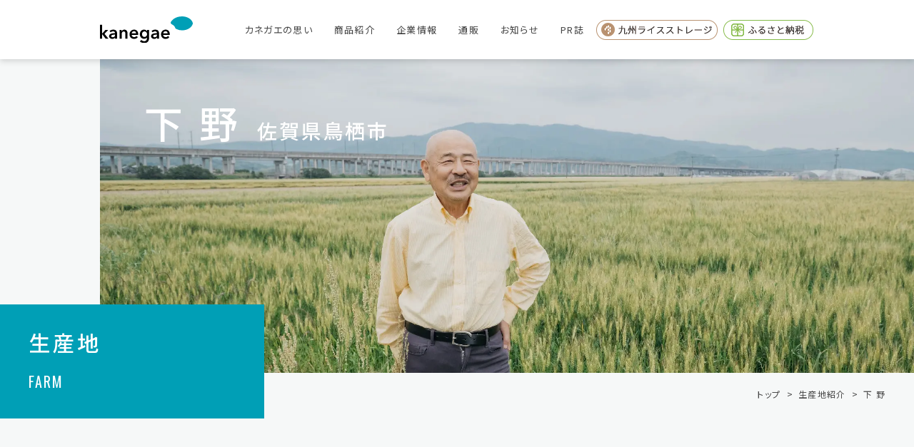

--- FILE ---
content_type: text/html; charset=UTF-8
request_url: https://kanegae.net/farm/108/
body_size: 7750
content:
<!DOCTYPE html>
<html lang="ja">
<head>
	<meta charset="UTF-8">
	<title>下 野 | 生産地紹介 | 株式会社 カネガエ</title>
	<meta name="facebook-domain-verification" content="5opesm0gz39bae5ar0g7k3ucuj184b" />
	<meta http-equiv="x-ua-compatible" content="ie=edge">
	<meta name="viewport" content="width=device-width,initial-scale=1.0,user-scalable=no">
	<meta name="format-detection" content="telephone=no">
	<meta name="robots" content="all">
	<meta name="copyright" content="© kanegae">
	<meta name="author" content="kanegae">
	<meta name="theme-color" content="#ffffff">
	<meta name="msapplication-TileColor" content="#ffffff">
	<meta name="application-name" content="株式会社 カネガエ">
	<meta name="apple-mobile-web-app-title" content="株式会社 カネガエ">
	<meta name="thumbnail" content="https://kanegae.net/assets/img/meta/ogp.jpg">
	<meta name="twitter:card" content="summary_large_image">
	<meta name="twitter:title" content="下 野 | 生産地紹介 | 株式会社 カネガエ">
	<meta name="twitter:image:src" content="https://kanegae.net/assets/img/meta/ogp.jpg">
	<meta property="og:type" content="article">
	<meta property="og:site_name" content="株式会社 カネガエ">
	<meta property="og:title" content="下 野 | 生産地紹介 | 株式会社 カネガエ">
	<meta property="og:url" content="https://kanegae.net/farm/108/">
	<meta property="og:image" content="https://kanegae.net/assets/img/meta/ogp.jpg">
	<meta property="og:locale" content="ja_JP">
	<link rel="preconnect" href="https://fonts.gstatic.com">
	<link rel="dns-prefetch" href="//webfont.fontplus.jp">
	<link rel="dns-prefetch" href="//fonts.googleapis.com">
	<link rel="dns-prefetch" href="//www.google-analytics.com">
	<link rel="preload" href="/assets/css/common.min.css?20260122-0602" as="style">
	<link rel="preload" href="/assets/js/library.js?20260122-0602" as="script">
	<link rel="preload" href="/assets/js/module.min.js?20260122-0602" as="script">
	<link rel="index" href="https://kanegae.net/">
	<link rel="canonical" href="https://kanegae.net/farm/108/">
	<!-- <link rel="contents" href="https://kanegae.net/sitemap.xml" title="サイトマップ"> -->
	<link rel="icon" type="image/png" href="/assets/img/meta/icon-512x512.png">
	<link rel="apple-touch-icon" href="/assets/img/meta/apple-touch-icon.png">
	<link rel="preload" href="https://use.fontawesome.com/releases/v5.15.4/css/all.css" as="style" onload="this.onload=null;this.rel='stylesheet'">
	<link rel="preconnect" href="https://fonts.googleapis.com">
	<link rel="preconnect" href="https://fonts.gstatic.com" crossorigin>
	<link rel="preload" href="https://fonts.googleapis.com/css2?family=Noto+Sans+JP:wght@300;400;500;700&family=Oswald&display=swap" as="style" onload="this.onload=null;this.rel='stylesheet'">
	<link rel="stylesheet" href="/assets/css/common.min.css?20260122-0602">
	<link rel="stylesheet" href="/assets/css/2025css.css?20260122-0602">
	<link rel="stylesheet" href="/assets/css/page-farm.min.css?20260122-0602">
	<script src="/assets/js/jquery-library.js" defer></script>
	<script src="/assets/js/library.js?20260122-0602" defer></script>
	<script src="/assets/js/module.min.js?20260122-0602" defer></script>
	<script src="/assets/js/common.min.js?20260122-0602" defer></script>
	<script type="application/ld+json">[{"@context" : "https://schema.org","@type" : "WebSite","name" : "株式会社 カネガエ","description" : "","url" : "https://kanegae.net/farm/108/"},{"@context" : "http://schema.org","@type" : "Organization","url" : "https://kanegae.net/","name" : "株式会社カネガエ","alternateName": "会社名english","sameAs":["","https://www.facebook.com/KanegaeRice/",""],"contactPoint" : {"@type" : "ContactPoint","email" : "info@kanegae.net","telephone" : "0943-32-1415","url" : "https://kanegae.net/","contactType" : "customer support","areaServed" : "JP","availableLanguage": "Japanese"},"location": {"@type": "Place","@id": "https://kanegae.net/","name": "株式会社カネガエ","address": {"@type" : "PostalAddress","addressCountry" : "JP","postalCode" : "834-0111","addressRegion" : "福岡県","addressLocality": "八女郡","streetAddress" : "広川町大字日吉1227"}}},{"@context": "https://schema.org","@type": "SiteNavigationElement","name": ["ホーム","プライバシーポリシー"],"url": ["https://kanegae.net/","https://kanegae.net/privacypolicy/"]},{"@context": "http://schema.org","@type": "BreadcrumbList","itemListElement": [{"@type": "ListItem","position": 1,"item": {"@id": "https://kanegae.net/","name": "ホーム"}},{"@type": "ListItem","position": 2,"item": {"@id": "https://kanegae.net/farm/","name": "生産地紹介"}},{"@type": "ListItem","position": 3,"item": {"@id": "https://kanegae.net/farm/108/","name": "下 野"}}]}]</script>
	<!-- Google Analytics -->
	<script async src="https://www.googletagmanager.com/gtag/js?id=G-7CHP2H3Z6N"></script>
	<script>
		window.dataLayer = window.dataLayer || [];
		function gtag(){dataLayer.push(arguments);}
		gtag('js', new Date());
		gtag('config', 'G-7CHP2H3Z6N');
	</script>
</head>
<body data-root="/">
<header class="l-header -shadow">
		<div class="l-header__inner">
						<p class="l-header__logo">
				<a href="/">
					<img src="/assets/img/common/logo-black-blue.svg" alt="株式会社カネガエ">
				</a>
			</p>
						<nav id="aria-menu" class="l-nav">
				<div class="l-nav__inner">
					<ul class="l-nav__main">
						<li class="u-n-mqUp-lg l-nav__main__parent">
							<a href="/" class="l-nav__main__parent__txt">ホーム</a>
						</li>
						<li class="l-nav__toggle">
							<div class="l-nav__main__parent">
								<span class="l-nav__main__parent__txt">カネガエの思い</span>
								<div class="l-nav__toggle__icon"></div>
							</div>
							<div class="l-nav__main__children js-toggle-content">
								<ul>
									<li>
										<a href="/concept/">コンセプト</a>
									</li>
									<li>
										<a href="/commitment/">こだわり</a>
									</li>
									<li>
										<a href="/delicious/">おいしさの理由</a>
									</li>
								</ul>
							</div>
						</li>
						<li class="l-nav__toggle">
							<div class="l-nav__main__parent">
								<span class="l-nav__main__parent__txt">商品紹介</span>
								<div class="l-nav__toggle__icon"></div>
							</div>
							<div class="l-nav__main__children js-toggle-content">
								<ul>
									<li>
										<a href="/rice/">お米の種類</a>
									</li>
									<li>
										<a href="/farm/">生産地紹介</a>
									</li>
									<li>
										<a href="/check/">お米診断</a>
									</li>
								</ul>
							</div>
						</li>
						<li class="l-nav__toggle">
							<div class="l-nav__main__parent">
								<span class="l-nav__main__parent__txt">企業情報</span>
								<div class="l-nav__toggle__icon"></div>
							</div>
							<div class="l-nav__main__children js-toggle-content">
								<ul>
									<li>
										<a href="/about/">会社概要</a>
									</li>
									<li>
										<a href="/process/">出荷の流れ</a>
									</li>
									<li>
										<a href="/group/">グループ企業</a>
									</li>
								</ul>
							</div>
						</li>
						<li class="l-nav__toggle">
							<div class="l-nav__main__parent">
								<span class="l-nav__main__parent__txt">通販</span>
								<div class="l-nav__toggle__icon"></div>
							</div>
							<div class="l-nav__main__children js-toggle-content">
								<ul>
									<li>
										<a href="https://ricestorage.jp/lp/202501a.html">お米の定期通販</a>
									</li>
									<li>
										<a href="https://kanegae.world/">米工房かねがえ</a>
									</li>
								</ul>
							</div>
						</li>
						<li class="l-nav__main__parent">
							<a href="/news/" class="l-nav__main__parent__txt">お知らせ</a>
						</li>
						<li class="l-nav__main__parent">
							<a href="/newsletter/" class="l-nav__main__parent__txt">PR誌</a>
						</li>
					</ul>
					<a href="https://ricestorage.jp/lp/202501a.html" class="ecbutton"><img src="/assets/img/top/button_krs.gif"></a>
					<a href="/furusato/" class="ecbutton"><img src="/assets/img/top/button_furusato.gif"></a>
					<!--
					<a href="https://kanegae.world/" target="_blank" class="button-onlineshop"></a>
					-->
					<ul class="l-nav__sub">
						<li><a href="/privacy/">プライバシーポリシー</a></li>
						<li><a href="/sitemap/">サイトマップ</a></li>
					</ul>
				</div>
			</nav>
			<button class="l-button" aria-controls="aria-menu" aria-label="メインメニューの切替はこちら">
				<span></span>
				<span></span>
				<span></span>
			</button>
		</div>
	</header>	<main class="l-main">
						<!-- p-hero -->
		<header class="p-hero">
			<div class="p-hero__contents">
				<div class="p-hero__title -type1">
					<p class="p-hero__title__ja">生産地</p>
					<p class="p-hero__title__en">Farm</p>
				</div>
			</div>
			<div class="p-hero__img c-inner-fixed-right -full-mqDown-lg">
				<div class="p-hero__img__contents c-place">
					<h1 class="c-place__name">
						下 野					</h1>
					<p class="c-place__municipality">
						佐賀県鳥栖市					</p>
				</div>
				<picture>
					<source type="image/webp" srcset="/wp/wp-content/uploads/2021/09/12.jpg.webp">					<img src="/wp/wp-content/uploads/2021/09/12.jpg" alt="" class="c-objectfit -cover">				</picture>
			</div>
		</header>
		<!-- /p-hero -->
		<!-- c-breadcrumb -->
		<ol class="c-breadcrumb ">	<li><a href="/" class="c-anchor-lineIn">トップ</a></li>
	<li><a href="/farm/" class="c-anchor-lineIn">生産地紹介</a></li>
	<li><a href="/farm/108/" class="c-anchor-lineIn">下 野</a></li>
</ol>		<!-- /c-breadcrumb -->
		<!-- pg-farm-section -->
		<section class="pg-farm-section">
						<div class="pg-farm-shape -margin-small -fit-right">
				<figure class="pg-farm-shape__figure">
					<picture>
						<source type="image/webp" srcset="/wp/wp-content/uploads/2021/09/4.jpg.webp">						<img src="/wp/wp-content/uploads/2021/09/4.jpg" alt="" class="c-objectfit -cover">					</picture>
				</figure>
				<div class="c-inner-medium pg-farm-shape__contents">
					<h2 class="pg-farm-shape__title c-txt-copy">
						筑後川が育んだ肥沃な土地で<br />
稲が持つ力を引き出す					</h2>
					<p class="c-txt-large2 -crop">
						鳥栖市の南部、遠くに九州新幹線の高架線路を望む下野地区。筑後川沿いの平地に一面、田んぼが広がっている。かつて幾たびも川の氾濫に見舞われながらも、筑後川と共に生きてきたこの土地。治水工事により川が暴れることはほとんどなくなったが、その川によって育てられた土地が、強く美味しい米作りを今も支えているという。					</p>
				</div>
			</div>
			<div class="pg-farm-shape2 u-mb-xlarge">
				<figure class="pg-farm-shape2__map">
					<img src="/wp/wp-content/uploads/2021/09/8-01.svg" alt="">
				</figure>
			</div>
									<div class="pg-farm-shape -fit-left u-mb-xxlarge">
				<figure class="pg-farm-shape__figure">
					<picture>
						<source type="image/webp" srcset="/wp/wp-content/uploads/2021/09/8.jpg.webp">						<img src="/wp/wp-content/uploads/2021/09/8.jpg" alt="" class="c-objectfit -cover">					</picture>
				</figure>
				<div class="c-inner-medium pg-farm-shape__contents">
					<h2 class="pg-farm-shape__title c-txt-copy">
						佐賀一の米処と言われるほどの規模を<br />
64歳にして後を継ぎ新規就農へ					</h2>
					<p class="c-txt-large2 -crop">
						長く地元の役所に勤めて、定年退職しました。私の妻はこの地域一帯で長く米作りをしてきた農家の三女。義父の代では30町（約9万坪）まで広げ、佐賀一の米処と言われるほどの規模を誇りました。しかし、子どもたちがみな女子だったため、退職する時点で後継者がいない状態でした。義父に頼まれ、私がその後を継ぐことになり、64歳での新規就農でした。					</p>
				</div>
			</div>
									<div class="u-mb-xxlarge u-mb-xxlarges">
								<div class="pg-farm-shape3">
					<figure class="pg-farm-shape3__figure">
						<picture>
							<source type="image/webp" srcset="/wp/wp-content/uploads/2021/09/16.jpg.webp">							<img src="/wp/wp-content/uploads/2021/09/16.jpg" alt="" class="c-objectfit -cover">						</picture>
					</figure>
					<div class="pg-farm-shape3__contents">
						<h2 class="pg-farm-shape3__title c-txt-copy">
							機械の扱いから米作りまで<br />
全てが新しい挑戦で<br />
ゼロからのスタート						</h2>
						<p class="pg-farm-shape3__txt c-txt-large2 -crop">
							もともと、体が動くならば80歳くらいまでは何か仕事をしようと思っていました。頭も体も動くのに、何もしないというのはもったいない。妻の実家が受け継いできた家業を絶やしたくないという思いもあり、米作りならば農繁期は決まった時期だけだ、田舎で良い空気を吸いながら働くのもよいだろう、そんな思いで後を継ぐことを決めました。これまで農業経験は全くなかったので、ゼロからのスタートで、機械の扱いから米作りの全てを教えてもらいました。もちろん簡単にはいきませんでした。						</p>
					</div>
				</div>
												<div class="pg-farm-shape3">
					<figure class="pg-farm-shape3__figure">
						<picture>
							<source type="image/webp" srcset="/wp/wp-content/uploads/2021/09/kakidashi_67.jpg.webp">							<img src="/wp/wp-content/uploads/2021/09/kakidashi_67.jpg" alt="" class="c-objectfit -cover">						</picture>
					</figure>
					<div class="pg-farm-shape3__contents">
						<h2 class="pg-farm-shape3__title c-txt-copy">
							土地の性質に合わせた<br />
「稲の力を引き出す」水管理が<br />
美味しいお米作りの秘訣　						</h2>
						<p class="pg-farm-shape3__txt c-txt-large2 -crop">
							義父から引き継いだ美味しい米作りの秘訣は、土地の性質に合わせた、「稲の力を引き出す」ための水管理です。<br />
ここは筑後川と宝満川の2つの川が近く、昔は頻繁に水害が起こるような地域。水害は災害である一方で、山手からたくさんの砂が運ばれてきて、砂混じりの豊かな土地を作ってくれます。「この土地の質が良い」と義父から教えられました。同じ筑後川沿いでも粘土質のエリアもありますが、この付近の地区名「畑田」は、昔から田畑に適している土地だったことが由来だと思います。<br />
<br />
砂混じりの土地は水がはけやすく肥料もとどまらないため、頻繁に水を入れたり肥料を調整したりと、こまめな管理を行わないといけません。しかし、この管理を適切に行うことで、水田の期間中に肥料が抜けて稲が自分の力でしっかりと育ち、米の甘さが引き出されていきます。いい土地で水管理をしっかり行えば、肥料はたくさんは必要なく、稲が本来持つ力によって米が美味しくなる。このことを徹底することで、畑田地区では甘くてツヤツヤの上質な米が採れるようになります。義祖父の代から何十年も続けて来た農法です。<br />
しかし、治水が整い川の氾濫も滅多に起きなくなってしまったため、昔のように砂が入れ替わることもなくなり、少しずつ土地が痩せていくという懸念がでてきました。そこで、今後は化学肥料ではなく有機肥料を入れて土を肥えさせようと研究中です。義祖父の時代は馬糞をまいていたそうですが、農耕馬が身近にいた昔と違って、今は手に入れるのが難しく高価です。そこで、魚粉やぬかを混ぜ込んだり、稲藁をしっかりすき込む方法などを検討し、甘く美味しくて収量も確保でき、自然にも体にも優しい米作りにつなげていければと思います。						</p>
					</div>
				</div>
												<div class="pg-farm-shape3">
					<figure class="pg-farm-shape3__figure">
						<picture>
							<source type="image/webp" srcset="/wp/wp-content/uploads/2021/09/15-1.jpg.webp">							<img src="/wp/wp-content/uploads/2021/09/15-1.jpg" alt="" class="c-objectfit -cover">						</picture>
					</figure>
					<div class="pg-farm-shape3__contents">
						<h2 class="pg-farm-shape3__title c-txt-copy">
							口コミが強い地盤となる<br />
美味しい米と誇れるように						</h2>
						<p class="pg-farm-shape3__txt c-txt-large2 -crop">
							半分ほどのお米は個人の方へ直送しています。さらにお弁当屋さんや飲食店、高校や大学の学生寮や食堂などに納めるなど、新しい取引先を日々開拓中です。美味しい米を作っても、それを売るのはまた難しく大変なこと。だからこそ、生産者と消費者が顔と顔を突き合わせ、直接取引を行う中で、少しずつ人脈を広げ販路を拡大してきました。地道な取り組みですが、口コミが広がることで強い地盤になります。もちろん、そのためには美味しい米への自信があってこそです。新たに取引を始めた学生寮で、「子どもたちが『米が美味しくなった』と喜んでたくさん食べていた」なんて話をお聞きしたときは、本当に嬉しくやりがいを感じました。						</p>
					</div>
				</div>
												<div class="pg-farm-shape3">
					<figure class="pg-farm-shape3__figure">
						<picture>
							<source type="image/webp" srcset="/wp/wp-content/uploads/2021/09/14-1.jpg.webp">							<img src="/wp/wp-content/uploads/2021/09/14-1.jpg" alt="" class="c-objectfit -cover">						</picture>
					</figure>
					<div class="pg-farm-shape3__contents">
						<h2 class="pg-farm-shape3__title c-txt-copy">
							代々引き継いだ<br />
美味しい米作りを<br />
次の世代へ						</h2>
						<p class="pg-farm-shape3__txt c-txt-large2 -crop">
							これまでもこれからも変わらず、「美味しい米を作る」ということを、とにかく突き詰めていくことです。ただ、義父からは「無理をするな、体が資本だから」とよく言われます。自分が無理をしてきたからこその言葉だと思います。今は義父の頃から少し規模は縮小してはいますが、それでも15町ほどの規模で米・麦作りを行っています。従業員を正社員として雇い、海外からの農業研修生も入ってもらっていますが、それでも人手がなかなか足りない状況です。そのため、人材確保も急務です。代々続いた美味しい米作りを引き継ぎ、次代へと発展させるために動き続けたいです。						</p>
					</div>
				</div>
							</div>
						<!-- pg-commitment-loopslider -->
						<!-- /pg-commitment-loopslider -->
		</section>
		<!-- /pg-farm-section -->
		<!-- pg-farm-another -->
				<section class="pg-farm-another">
			<div class="c-inner-medium">
				<div class="pg-farm-another__flex">
					<div class="pg-farm-another__contents">
						<h2 class="pg-farm-another__title">
							農家と米卸会社の垣根を超え<br />
より美味しい米作り・販売を目指す						</h2>
						<p class="pg-farm-another__txt c-txt-large2 -crop">
							カネガエさんとの取引はこの5〜6年くらいです。偶然、社長と知り合う機会があり、ぜひ取り引きしてくださいとお願いしました。カネガエさんは、こだわったお米の味をしっかり理解し評価してくださるのでありがたいです。また、通常の流通とは違う新しい可能性ももたらしてくれます。今後は、「農家と米卸の会社」という間柄を超えて、協働しながら米のブランド化を図り、より美味しいお米作り、お米販売を目指していくような関係性を築いていきたいと思います。						</p>
					</div>
					<figure class="pg-farm-another__figure">
						<img src="/wp/wp-content/uploads/2021/09/29.png" alt="">					</figure>
				</div>
			</div>
		</section>
				<!-- /pg-farm-another -->
		<!-- pg-farm-relate -->
		<section class="p-parent -relate">
			<div class="c-inner-medium">
								<p class="p-parent__button-txt">
					他の生産地をみる
				</p>
				<p class="p-button2">
					<a href="/farm/">
						生産地一覧へ
						<span class="c-arrow -white"></span>
					</a>
				</p>
			</div>
		</section>
		<!-- /pg-farm-relate -->
	</main>
	<footer class="l-footer">
		<div class="l-footer__main">
			<div class="c-inner-medium l-footer__main__inner">
				<div class="l-footer__profile">
					<address>
						<p class="l-footer__profile__logo">
							<a href="/">
								<img src="/assets/img/common/logo-white.svg" alt="株式会社 カネガエ">
							</a>
						</p>
						<p class="l-footer__profile__name">
							株式会社 カネガエ
						</p>
						<div class="l-footer__profile__address">
							<ul>
								<li>〒834-0111 福岡県八女郡広川町大字日吉１２２７（<a href="https://goo.gl/maps/v7Fex4A2J4dgd3JG7" target="_blank" rel="noopener" class="c-anchor-lineOut">map</a>）</li>
								<li>TEL 0943-32-1415</li>
								<li>FAX 0943-32-3218</li>
							</ul>
						</div>
						<ul class="l-footer__profile__icon">
							<li>
								<a href="https://kanegae.world/" target="_blank" class="button-onlineshop">オンラインショップ</a>
							</li>
							<li>
								<a href="https://lin.ee/PzqdnMS" target="_blank" >
									<img src="/assets/img/common/icon/LINE_APP_Android.png" alt="友だち追加" width="25" height="25"></a>
							</li>
							<li>
								<a href="https://www.facebook.com/KanegaeRice/" target="_blank" rel="noopener">
									<img src="/assets/img/common/icon/sns_facebook-white.svg" alt="Facebookはこちら">
								</a>
							</li>
							<li>
								<a href="/contact/">
									<img src="/assets/img/common/icon/mail-white.svg" alt="メールでのお問い合わせはこちら">
								</a>
							</li>
						</ul>
					</address>
				</div>
				<nav class="l-footer__nav">
					<ul>
						<li><a href="/">TOP</a></li>
						<li class="l-footer__nav__hyphen">
							<a href="/concept/">コンセプト</a>
						</li>
						<li class="l-footer__nav__hyphen">
							<a href="/commitment/">安全・安心</a>
						</li>
						<li class="l-footer__nav__hyphen">
							<a href="/delicious/">おいしさの理由</a>
						</li>
						<li>商品紹介</li>
						<li class="l-footer__nav__hyphen">
							<a href="/farm/">生産地一覧</a>
						</li>
						<li class="l-footer__nav__hyphen">
							<a href="/rice/">お米の種類</a>
						</li>
						<li class="l-footer__nav__hyphen">
							<a href="/check/">お米診断</a>
						</li>
						<li><a href="/news/">お知らせ</a></li>
					</ul>
					<ul>
						<li class="l-footer__nav__hyphen">
							<a href="/about/">会社概要</a>
						</li>
						<li class="l-footer__nav__hyphen">
							<a href="/process/">設備・出荷について</a>
						</li>
						<li class="l-footer__nav__hyphen">
							<a href="/group/">グループ企業</a>
						</li>
						<li><a href="/newsletter/">PR誌</a></li>
						<li><a href="/recruit/">採用情報</a></li>
						<li><a href="/contact/">お問い合わせ</a></li>
						<li><a href="/privacy/">プライバシーポリシー</a></li>
						<li><a href="/sitemap/">サイトマップ</a></li>
					</ul>
				</nav>
			</div>
		</div>
		<p class="l-footer__copyright">
			<small>&copy;  KANEGAE│ All Rights Reserved.</small>
		</p>
	</footer>
</body>
</html>


--- FILE ---
content_type: text/css
request_url: https://kanegae.net/assets/css/common.min.css?20260122-0602
body_size: 19201
content:
@charset "UTF-8";
abbr, address, article, aside, audio, b, blockquote, body, canvas, caption, cite, code, dd, del, details, dfn, div, dl, dt, em, fieldset, figcaption, figure, footer, form, h1, h2, h3, h4, h5, h6, header, hgroup, html, i, iframe, img, ins, kbd, label, legend, li, mark, menu, nav, object, ol, p, pre, q, samp, section, small, span, strong, sub, summary, sup, table, tbody, td, tfoot, th, thead, time, tr, ul, var, video {
	margin: 0;
	padding: 0;
	border: 0;
	outline: 0;
	vertical-align: baseline;
	background: 0 0
}
article, aside, details, figcaption, figure, footer, header, hgroup, main, menu, nav, section {
	display: block
}
body {
	line-height: 1;
	min-height: 100vh
}
address, caption, cite, code, dfn, em, strong, th, var {
	font-style: normal;
	font-weight: 400
}
ol, ul {
	list-style: none
}
blockquote, q {
	quotes: none
}
blockquote::after, blockquote::before, q::after, q::before {
	content: '';
	content: none
}
table {
	border-collapse: collapse;
	border-spacing: 0
}
img, picture {
	max-width: 100%
}
picture {
	display: block
}
img {
	max-width: 100%;
	height: auto;
	vertical-align: bottom;
	padding: 0
}
a img {
	border: none
}
a {
	background: 0 0;
	vertical-align: baseline;
	font-size: 100%;
	text-decoration: none;
	cursor: pointer
}
a, button, small, span, time {
	color: inherit;
	font-size: inherit;
	font-weight: inherit;
	line-height: inherit;
	letter-spacing: inherit
}
template {
	display: none
}
button, input, select, textarea {
	margin: 0;
	padding: 0;
	background: 0 0;
	border: none;
	border-radius: 0;
	outline: 0;
	-webkit-appearance: none;
	-moz-appearance: none;
	appearance: none;
	box-sizing: border-box;
	cursor: pointer
}
textarea {
	resize: vertical;
	overflow: auto
}
[type=file] {
	line-height: 1!important
}
select::-ms-expand {
	display: none
}
select::-moz-focusring {
	color: transparent;
	text-shadow: 0 0 0 #fff
}
input:-webkit-autofill, option:-webkit-autofill, select:-webkit-autofill {
	-webkit-text-fill-color: #000!important;
	-webkit-box-shadow: 0 0 0 1000px #fff inset
}
*, ::after, ::before {
	box-sizing: border-box
}
@media screen and (max-width:1280px) and (min-width:1024px) {
	html {
		font-size: .78125vw
	}
}
@media screen and (min-width:1281px) {
	html {
		font-size: 62.5%
	}
}
@media screen and (max-width:1023px) and (min-width:376px) {
	html {
		font-size: 62.5%
	}
}
@media screen and (max-width:375px) {
	html {
		font-size: 2.66667vw
	}
}
body {
	width: 100%;
	background-color: #f6f8f8;
	color: #444;
	font-family: Noto Sans JP, sans-serif;
	font-weight: 400;
	font-size: 1rem;
	-webkit-font-feature-settings: 'palt' 1;
	font-feature-settings: 'palt' 1;
	letter-spacing: .04em;
	-ms-text-size-adjust: 100%;
	-webkit-text-size-adjust: 100%;
	text-rendering: geometricPrecision;
	-webkit-font-smoothing: antialiased;
	-moz-osx-font-smoothing: grayscale;
	-webkit-tap-highlight-color: rgba(0, 0, 0, .3);
	-webkit-overflow-scrolling: touch;
	overflow-x: hidden;
	overflow-y: scroll
}
h1, h2, h3, h4, h5, h6 {
	font-size: 1.6rem;
	font-weight: 400
}
address, dd, dt, li, td, th {
	font-size: inherit;
	line-height: inherit
}
ol, ul {
	list-style-position: inside
}
a, button, input, select, textarea {
	transition: all .3s cubic-bezier(.25, .46, .45, .94)
}
button, input, select, textarea {
	font-family: inherit
}
@media screen and (min-width:1024px) {
	[id^=area-] {
		margin-top: -5rem;
		padding-top: 5rem
	}
}
@media screen and (max-width:1023px) and (min-width:561px) {
	[id^=area-] {
		margin-top: -12rem;
		padding-top: 12rem
	}
}
@media screen and (max-width:560px) {
	[id^=area-] {
		margin-top: -10.5rem;
		padding-top: 10.5rem
	}
}
@-webkit-keyframes scaleY-InOut {
	0% {
		-webkit-transform: scale3d(1, 0, 1);
		transform: scale3d(1, 0, 1);
		-webkit-transform-origin: 0 0;
		transform-origin: 0 0
	}
	50% {
		-webkit-transform: scale3d(1, 1, 1);
		transform: scale3d(1, 1, 1);
		-webkit-transform-origin: 0 0;
		transform-origin: 0 0
	}
	50.00001% {
		-webkit-transform: scale3d(1, 1, 1);
		transform: scale3d(1, 1, 1);
		-webkit-transform-origin: 0 100%;
		transform-origin: 0 100%
	}
	100% {
		-webkit-transform: scale3d(1, 0, 1);
		transform: scale3d(1, 0, 1);
		-webkit-transform-origin: 0 100%;
		transform-origin: 0 100%
	}
}
@keyframes scaleY-InOut {
	0% {
		-webkit-transform: scale3d(1, 0, 1);
		transform: scale3d(1, 0, 1);
		-webkit-transform-origin: 0 0;
		transform-origin: 0 0
	}
	50% {
		-webkit-transform: scale3d(1, 1, 1);
		transform: scale3d(1, 1, 1);
		-webkit-transform-origin: 0 0;
		transform-origin: 0 0
	}
	50.00001% {
		-webkit-transform: scale3d(1, 1, 1);
		transform: scale3d(1, 1, 1);
		-webkit-transform-origin: 0 100%;
		transform-origin: 0 100%
	}
	100% {
		-webkit-transform: scale3d(1, 0, 1);
		transform: scale3d(1, 0, 1);
		-webkit-transform-origin: 0 100%;
		transform-origin: 0 100%
	}
}
[data-simplebar] {
	position: relative;
	flex-direction: column;
	flex-wrap: wrap;
	justify-content: flex-start;
	align-content: flex-start;
	align-items: flex-start
}
.simplebar-wrapper {
	overflow: hidden;
	width: inherit;
	height: inherit;
	max-width: inherit;
	max-height: inherit;
	margin-bottom: 10px
}
.simplebar-mask {
	direction: inherit;
	position: absolute;
	overflow: hidden;
	padding: 0;
	margin: 0;
	left: 0;
	top: 0;
	bottom: 0;
	right: 0;
	width: auto!important;
	height: auto!important;
	z-index: 0
}
.simplebar-offset {
	direction: inherit!important;
	box-sizing: inherit!important;
	resize: none!important;
	position: absolute;
	top: 0;
	left: 0;
	bottom: 0;
	right: 0;
	padding: 0;
	margin: 0;
	-webkit-overflow-scrolling: touch
}
.simplebar-content-wrapper {
	direction: inherit;
	box-sizing: border-box!important;
	position: relative;
	display: block;
	height: 100%;
	width: auto;
	visibility: visible;
	max-width: 100%;
	max-height: 100%;
	scrollbar-width: none;
	-ms-overflow-style: none!important
}
.simplebar-content-wrapper::-webkit-scrollbar, .simplebar-hide-scrollbar::-webkit-scrollbar {
	display: none
}
.simplebar-content:after, .simplebar-content:before {
	content: ' ';
	display: table
}
.simplebar-placeholder {
	max-height: 100%;
	max-width: 100%;
	width: 100%;
	pointer-events: none
}
.simplebar-height-auto-observer-wrapper {
	box-sizing: inherit!important;
	height: 100%;
	width: 100%;
	max-width: 1px;
	position: relative;
	float: left;
	max-height: 1px;
	overflow: hidden;
	z-index: -1;
	padding: 0;
	margin: 0;
	pointer-events: none;
	flex-grow: inherit;
	flex-shrink: 0;
	flex-basis: 0
}
.simplebar-height-auto-observer {
	box-sizing: inherit;
	display: block;
	opacity: 0;
	position: absolute;
	top: 0;
	left: 0;
	height: 1000%;
	width: 1000%;
	min-height: 1px;
	min-width: 1px;
	overflow: hidden;
	pointer-events: none;
	z-index: -1
}
.simplebar-track {
	z-index: 1;
	position: absolute;
	right: 0;
	bottom: 0;
	pointer-events: none;
	overflow: hidden;
	background-color: #f0f0f0
}
[data-simplebar].simplebar-dragging .simplebar-content {
	pointer-events: none;
	-moz-user-select: none;
	-ms-user-select: none;
	user-select: none;
	-webkit-user-select: none
}
[data-simplebar].simplebar-dragging .simplebar-track {
	pointer-events: all
}
.simplebar-scrollbar {
	position: absolute;
	right: 0;
	width: 3px;
	min-height: 10px;
	background-color: #b3b3b3
}
.simplebar-scrollbar:before {
	position: absolute;
	content: '';
	background-color: #b3b3b3;
	left: 0;
	right: 0;
	opacity: 0;
	transition: opacity .2s linear
}
.simplebar-scrollbar.simplebar-visible:before {
	opacity: 1;
	transition: opacity 0s linear
}
.simplebar-track.simplebar-vertical {
	top: 0;
	width: 3px
}
.simplebar-track.simplebar-vertical .simplebar-scrollbar:before {
	top: 0;
	bottom: 0
}
.simplebar-track.simplebar-horizontal {
	left: 0;
	height: 3px
}
.simplebar-track.simplebar-horizontal .simplebar-scrollbar:before {
	height: 100%;
	left: 0;
	right: 0
}
.simplebar-track.simplebar-horizontal .simplebar-scrollbar {
	right: auto;
	left: 0;
	bottom: 0;
	height: 3px;
	min-height: 0;
	min-width: 10px;
	width: auto
}
[data-simplebar-direction=rtl] .simplebar-track.simplebar-vertical {
	right: auto;
	left: 0
}
.hs-dummy-scrollbar-size {
	direction: rtl;
	position: fixed;
	opacity: 0;
	visibility: hidden;
	height: 500px;
	width: 500px;
	overflow-y: hidden;
	overflow-x: scroll
}
.simplebar-hide-scrollbar {
	position: fixed;
	left: 0;
	visibility: hidden;
	overflow-y: scroll;
	scrollbar-width: none
}
.slick-slider {
	position: relative;
	display: block;
	box-sizing: border-box;
	-webkit-user-select: none;
	-moz-user-select: none;
	-ms-user-select: none;
	user-select: none;
	-webkit-touch-callout: none;
	-khtml-user-select: none;
	touch-action: pan-y;
	-webkit-tap-highlight-color: transparent
}
.slick-slider:not(.slick-initialized) {
	height: 0;
	overflow: hidden
}
.slick-list {
	position: relative;
	display: block;
	margin: 0;
	padding: 0
}
.slick-list:focus {
	outline: 0
}
.slick-list.dragging {
	cursor: pointer;
	cursor: hand
}
.slick-slider .slick-list, .slick-slider .slick-track {
	-webkit-transform: translate3d(0, 0, 0);
	transform: translate3d(0, 0, 0)
}
.slick-track {
	position: relative;
	top: 0;
	left: 0;
	display: block;
	margin-left: auto;
	margin-right: auto;
	transition-timing-function: var(--easeInOutCubic)!important
}
.slick-track:after, .slick-track:before {
	display: table;
	content: ''
}
.slick-track:after {
	clear: both
}
.slick-loading .slick-track {
	visibility: hidden
}
.slick-slide {
	display: none;
	float: left;
	height: 100%;
	min-height: 1px
}
[dir=rtl] .slick-slide {
	float: right;
	float: left
}
.slick-slide img {
	display: block
}
.slick-slide.slick-loading img {
	display: none
}
.slick-slide.dragging img {
	pointer-events: none
}
.slick-initialized .slick-slide {
	display: block
}
.slick-loading .slick-slide {
	visibility: hidden
}
.slick-vertical .slick-slide {
	display: block;
	height: auto;
	border: 1px solid transparent
}
.slick-arrow.slick-hidden {
	display: none
}
.c-access__frame {
	position: relative;
	border: solid 1px #e1e1e1;
	margin-bottom: 2.6rem
}
@media screen and (min-width:1024px) {
	.c-access__frame {
		height: 40rem
	}
}
@media screen and (max-width:1023px) and (min-width:561px) {
	.c-access__frame {
		height: 36rem
	}
}
@media screen and (max-width:560px) {
	.c-access__frame {
		height: 26rem
	}
}
.c-anchor-lineIn {
	background-repeat: no-repeat;
	background-image: linear-gradient(180deg, currentColor, currentColor);
	transition: background-size 380ms cubic-bezier(.25, .46, .45, .94);
	background-size: 0 1px;
	background-position: 100% 100%
}
.c-anchor-lineIn.is-hover:hover, a.is-hover:hover .c-anchor-lineIn, button.is-hover:hover .c-anchor-lineIn {
	background-size: 100% 1px;
	background-position: 0 100%
}
.c-anchor-lineOut {
	background-repeat: no-repeat;
	background-image: linear-gradient(180deg, currentColor, currentColor);
	transition: background-size 380ms cubic-bezier(.25, .46, .45, .94);
	background-size: 100% 1px;
	background-position: 0 100%
}
.c-anchor-lineOut.is-hover:hover, a.is-hover:hover .c-anchor-lineOut, button.is-hover:hover .c-anchor-lineOut {
	background-size: 0 1px;
	background-position: 100% 100%
}
.c-anchor-blue {
	color: #009fb6;
	text-align: center;
	line-height: 1.93333;
	letter-spacing: .1em
}
.c-anchor-blue::after, .c-anchor-blue::before {
	content: '';
	display: block;
	width: 0;
	height: 0
}
.c-anchor-blue::before {
	margin-top: calc((1 - 1.93333) * .5em)
}
.c-anchor-blue::after {
	margin-bottom: calc((1 - 1.93333) * .5em)
}
@media screen and (min-width:1024px) {
	.c-anchor-blue {
		font-size: 1.5rem;
		font-size: max(1.5rem, 13px)
	}
}
@media screen and (max-width:1023px) {
	.c-anchor-blue {
		font-size: 1.3rem;
		font-size: max(1.3rem, 11px)
	}
}
.c-anchor-blue span {
	padding-bottom: .5rem
}
.c-arrow, .c-arrow-vertical {
	position: relative;
	display: block
}
.c-arrow-vertical.-black4::after, .c-arrow-vertical.-black4::before, .c-arrow.-black4::after, .c-arrow.-black4::before {
	background-color: #444
}
.c-arrow-vertical.-white::after, .c-arrow-vertical.-white::before, .c-arrow.-white::after, .c-arrow.-white::before {
	background-color: #fff
}
.c-arrow-vertical.-blue::after, .c-arrow-vertical.-blue::before, .c-arrow.-blue::after, .c-arrow.-blue::before {
	background-color: #009fb6
}
.c-arrow-vertical::after, .c-arrow-vertical::before, .c-arrow::after, .c-arrow::before {
	content: '';
	display: block;
	transition: all .3s cubic-bezier(.25, .46, .45, .94);
	position: absolute
}
.c-arrow-vertical::after, .c-arrow::after {
	width: .8rem;
	height: .8rem;
	border-radius: 50%
}
@media screen and (min-width:769px) {
	.c-arrow {
		width: 8.4rem
	}
}
@media screen and (max-width:768px) {
	.c-arrow {
		width: 6.72rem
	}
}
.c-arrow::after, .c-arrow::before {
	top: 50%;
	-webkit-transform: translateY(-50%);
	transform: translateY(-50%)
}
.c-arrow::before {
	width: 100%;
	height: 1px;
	left: 0
}
.c-arrow::after {
	right: 0
}
@media screen and (min-width:769px) {
	.c-arrow-vertical {
		height: 8.4rem
	}
}
@media screen and (max-width:768px) {
	.c-arrow-vertical {
		height: 6.72rem
	}
}
.c-arrow-vertical::after, .c-arrow-vertical::before {
	left: 50%;
	-webkit-transform: translateX(-50%);
	transform: translateX(-50%)
}
.c-arrow-vertical::before {
	width: 2px;
	height: 100%;
	top: 0
}
.c-arrow-vertical::after {
	bottom: 0
}
.c-bg {
	width: 100%;
	height: 100%;
	position: absolute!important;
	top: 0;
	left: 0;
	z-index: -1;
	overflow: hidden
}
.c-bg img {
	-webkit-transform: scale(1) rotate(.00001deg);
	transform: scale(1) rotate(.00001deg);
	transition: -webkit-transform .3s cubic-bezier(.25, .46, .45, .94);
	transition: transform .3s cubic-bezier(.25, .46, .45, .94);
	transition: transform .3s cubic-bezier(.25, .46, .45, .94), -webkit-transform .3s cubic-bezier(.25, .46, .45, .94)
}
a.is-hover:hover .c-bg img {
	-webkit-transform: scale(1.02) rotate(.00001deg);
	transform: scale(1.02) rotate(.00001deg)
}
.c-blend {
	position: relative
}
.c-blend::before {
	content: '';
	display: block;
	width: 100%;
	height: 100%;
	position: absolute;
	top: 0;
	left: 0;
	z-index: 10;
	background-color: #000;
	pointer-events: none;
	transition: opacity .3s cubic-bezier(.25, .46, .45, .94)
}
a.is-hover:hover .c-blend::before {
	opacity: .15
}
.c-blend.-opacity2::before {
	opacity: .2
}
.c-blend.-opacity4::before {
	opacity: .4
}
.c-blend.-opacity5::before {
	opacity: .5
}
.c-breadcrumb {
	position: relative;
	display: flex;
	flex-wrap: wrap;
	justify-content: flex-end;
	align-items: center;
	margin-bottom: -.5rem
}
@media screen and (min-width:1024px) {
	.c-breadcrumb {
		padding-top: 2.4rem;
		padding-right: 4rem
	}
}
@media screen and (max-width:1023px) {
	.c-breadcrumb {
		display: none
	}
}
.c-breadcrumb.-white {
	background-color: #fff
}
.c-breadcrumb a, .c-breadcrumb li {
	font-size: 1.2rem;
	letter-spacing: .1em
}
.c-breadcrumb li {
	position: relative;
	z-index: 1000;
	margin-bottom: .5rem
}
.c-breadcrumb li:not(:last-of-type)::after {
	content: '>';
	margin: 0 .7rem 0 .9rem
}
.c-breadcrumb li:last-of-type a {
	pointer-events: none
}
.c-cinema {
	position: relative;
	max-height: 76rem;
	min-height: 26rem
}
.c-cinema::after {
	content: '';
	display: block;
	padding-top: 39.0625%
}
.c-cinema2 {
	position: relative;
	max-height: 90rem;
	min-height: 26rem
}
.c-cinema2::after {
	content: '';
	display: block;
	padding-top: 55.46875%
}
[class*=c-column] {
	display: flex;
	flex-wrap: wrap
}
[class*=c-column].-row-g-10 {
	margin-top: -1rem
}
[class*=c-column].-row-g-10>* {
	margin-top: 1rem
}
[class*=c-column].-row-g-20 {
	margin-top: -2rem
}
[class*=c-column].-row-g-20>* {
	margin-top: 2rem
}
[class*=c-column].-row-g-30 {
	margin-top: -3rem
}
[class*=c-column].-row-g-30>* {
	margin-top: 3rem
}
@media screen and (min-width:1024px) {
	[class*=c-column].-row-g-65 {
		margin-top: -6.5rem
	}
}
@media screen and (max-width:1023px) {
	[class*=c-column].-row-g-65 {
		margin-top: -5rem
	}
}
@media screen and (min-width:1024px) {
	[class*=c-column].-row-g-65>* {
		margin-top: 6.5rem
	}
}
@media screen and (max-width:1023px) {
	[class*=c-column].-row-g-65>* {
		margin-top: 5rem
	}
}
.c-column-even {
	justify-content: space-between
}
@media screen and (min-width:561px) {
	.c-column-gap-0.-col-2>* {
		width: 50%
	}
}
@media screen and (max-width:560px) {
	.c-column-gap-0.-col-2>* {
		width: 100%
	}
}
.c-column-gap-15 {
	margin-left: -1.5rem
}
.c-column-gap-15>* {
	margin-left: 1.5rem
}
@media screen and (min-width:769px) {
	.c-column-gap-15.-col-3>* {
		width: calc(33.33333% - 1.5rem)
	}
}
@media screen and (max-width:768px) {
	.c-column-gap-15.-col-3>* {
		width: 100%
	}
}
.c-column-gap-20 {
	margin-left: -2rem
}
.c-column-gap-20>* {
	margin-left: 2rem
}
@media screen and (min-width:769px) {
	.c-column-gap-20.-col-2>* {
		width: calc(50% - 2rem)
	}
}
@media screen and (max-width:768px) {
	.c-column-gap-20.-col-2>* {
		width: 100%
	}
}
@media screen and (min-width:769px) {
	.c-column-gap-20.-col-3>* {
		width: calc(33.33333% - 2rem)
	}
}
@media screen and (max-width:768px) {
	.c-column-gap-20.-col-3>* {
		width: 100%
	}
}
.c-column-gap-30 {
	margin-left: -3rem
}
.c-column-gap-30>* {
	margin-left: 3rem
}
@media screen and (min-width:561px) {
	.c-column-gap-30.-col-2>* {
		width: calc(50% - 3rem)
	}
}
@media screen and (max-width:560px) {
	.c-column-gap-30.-col-2>* {
		width: 100%
	}
}
@media screen and (min-width:1024px) {
	.c-column-gap-40 {
		margin-left: -4rem
	}
}
@media screen and (max-width:1023px) {
	.c-column-gap-40 {
		margin-left: -2rem
	}
}
@media screen and (min-width:1024px) {
	.c-column-gap-40>* {
		margin-left: 4rem
	}
}
@media screen and (max-width:1023px) {
	.c-column-gap-40>* {
		margin-left: 2rem
	}
}
@media screen and (min-width:1024px) {
	.c-column-gap-40.-col-2>* {
		width: calc(50% - 4rem)
	}
}
@media screen and (max-width:1023px) and (min-width:769px) {
	.c-column-gap-40.-col-2>* {
		width: calc(50% - 2rem)
	}
}
@media screen and (max-width:768px) {
	.c-column-gap-40.-col-2>* {
		width: 100%
	}
}
@media screen and (min-width:1024px) {
	.c-column-gap-40.-col-4>* {
		width: calc(25% - 4rem)
	}
}
@media screen and (max-width:1023px) {
	.c-column-gap-40.-col-4>* {
		width: calc(50% - 2rem)
	}
}
@media screen and (max-width:320px) {
	.c-column-gap-40.-col-4>* {
		width: 100%
	}
}
@media screen and (min-width:1024px) {
	.c-column-gap-60 {
		margin-left: -6rem
	}
}
@media screen and (max-width:1023px) {
	.c-column-gap-60 {
		margin-left: -3rem
	}
}
@media screen and (min-width:1024px) {
	.c-column-gap-60>* {
		margin-left: 6rem
	}
}
@media screen and (max-width:1023px) {
	.c-column-gap-60>* {
		margin-left: 3rem
	}
}
@media screen and (min-width:1024px) {
	.c-column-gap-60.-col-2>* {
		width: calc(50% - 6rem)
	}
}
@media screen and (max-width:1023px) and (min-width:561px) {
	.c-column-gap-60.-col-2>* {
		width: calc(50% - 3rem)
	}
}
@media screen and (max-width:560px) {
	.c-column-gap-60.-col-2>* {
		width: 100%
	}
}
.c-content {
	background-color: #fff;
	box-shadow: .5rem .5rem 1.4rem rgba(0, 0, 0, .07)
}
.c-content.is-hover:hover {
	box-shadow: .5rem .5rem 2.8rem rgba(0, 0, 0, .14)
}
.c-flex {
	display: flex;
	flex-wrap: wrap;
	justify-content: space-between
}
@media screen and (min-width:1024px) {
	.c-flex__323 {
		width: 32.3rem
	}
}
@media screen and (max-width:1023px) {
	.c-flex__323 {
		width: 100%
	}
}
@media screen and (max-width:1023px) and (min-width:561px) {
	.c-flex__323 {
		margin-bottom: 4rem
	}
}
@media screen and (max-width:560px) {
	.c-flex__323 {
		margin-bottom: 3rem
	}
}
@media screen and (min-width:1024px) {
	.c-flex__854 {
		width: 85.4rem
	}
}
@media screen and (max-width:1023px) {
	.c-flex__854 {
		width: 100%
	}
}
.c-flex__body {
	align-self: flex-start;
	background-color: #fff
}
@media screen and (min-width:1024px) {
	.c-flex__body.-type1 {
		padding: 5rem 5rem 10rem
	}
}
@media screen and (max-width:1023px) and (min-width:561px) {
	.c-flex__body.-type1 {
		padding: 3rem 2.5rem 8rem
	}
}
@media screen and (max-width:560px) {
	.c-flex__body.-type1 {
		padding: 2.5rem 2rem 5rem
	}
}
@media screen and (min-width:1024px) {
	.c-flex__body.-type2 {
		padding: 5rem 5rem 9rem
	}
}
@media screen and (max-width:1023px) and (min-width:561px) {
	.c-flex__body.-type2 {
		padding: 4rem 3.5rem 8rem
	}
}
@media screen and (max-width:560px) {
	.c-flex__body.-type2 {
		padding: 3rem 2.5rem 5rem
	}
}
.c-history {
	color: #000
}
@media screen and (min-width:1024px) {
	.c-history {
		max-width: 64.5rem;
		width: 100%;
		margin: 0 auto
	}
}
.c-history dl {
	display: flex
}
.c-history dl:not(:last-of-type) dd, .c-history dl:not(:last-of-type) dt {
	padding-bottom: 2.8rem
}
.c-history dl:not(:last-of-type) dt::before {
	content: '';
	display: block;
	width: 1px;
	height: 100%;
	background-color: #444;
	position: absolute;
	top: 0;
	top: 1.4rem;
	right: .3rem;
	-webkit-transform: translateX(-50%);
	transform: translateX(-50%)
}
.c-history dt {
	position: relative;
	display: flex;
	align-items: baseline;
	justify-content: space-between
}
@media screen and (min-width:561px) {
	.c-history dt {
		margin-right: 1.8rem
	}
}
@media screen and (min-width:1024px) {
	.c-history dt {
		width: 14.4rem
	}
}
@media screen and (max-width:1023px) and (min-width:561px) {
	.c-history dt {
		width: 13.5rem
	}
}
@media screen and (max-width:560px) {
	.c-history dt {
		width: 11rem;
		margin-right: 1.2rem
	}
}
.c-history dd {
	flex: 1
}
.c-history__txt {
	flex: 1
}
.c-history__line {
	position: relative;
	z-index: 1;
	width: .8rem;
	height: .8rem;
	box-sizing: content-box;
	border-top: solid 2px #f6f8f8;
	border-bottom: solid 2px #f6f8f8;
	border-radius: 50%;
	background-color: #444
}
@media screen and (min-width:561px) {
	.c-history__line {
		margin-left: 1.6rem
	}
}
@media screen and (max-width:560px) {
	.c-history__line {
		margin-left: 1rem
	}
}
.c-iframe {
	display: block;
	width: 100%;
	height: 100%;
	position: absolute;
	top: 0;
	left: 0
}
.c-inner-large, .c-inner-medium, .c-inner-small, .c-inner-small2, .c-inner-small3, .c-inner-small4, .c-inner-small5, .c-inner-small6, .c-inner-xlarge, .c-inner-xsmall, .c-inner-xsmall2, .c-inner-xsmall3, .c-inner-xsmall4 {
	margin: 0 auto
}
@media screen and (min-width:1024px) {
	.c-inner-large, .c-inner-medium, .c-inner-small, .c-inner-small2, .c-inner-small3, .c-inner-small4, .c-inner-small5, .c-inner-small6, .c-inner-xlarge, .c-inner-xsmall, .c-inner-xsmall2, .c-inner-xsmall3, .c-inner-xsmall4 {
		width: 92%
	}
}
@media screen and (max-width:1023px) {
	.c-inner-large, .c-inner-medium, .c-inner-small, .c-inner-small2, .c-inner-small3, .c-inner-small4, .c-inner-small5, .c-inner-small6, .c-inner-xlarge, .c-inner-xsmall, .c-inner-xsmall2, .c-inner-xsmall3, .c-inner-xsmall4 {
		width: 88%
	}
}
.c-inner-xsmall {
	max-width: 60rem
}
.c-inner-xsmall2 {
	max-width: 68rem
}
.c-inner-xsmall3 {
	max-width: 70rem
}
.c-inner-xsmall4 {
	max-width: 75rem
}
.c-inner-small {
	max-width: 80rem
}
.c-inner-small2 {
	max-width: 86rem
}
.c-inner-small3 {
	max-width: 90rem
}
.c-inner-small4 {
	max-width: 95rem
}
.c-inner-small5 {
	max-width: 98rem
}
.c-inner-small6 {
	max-width: 84rem
}
.c-inner-medium {
	max-width: 100rem
}
.c-inner-large {
	max-width: 116rem
}
.c-inner-fit {
	max-width: 128rem;
	margin: 0 auto
}
@media screen and (min-width:1024px) {
	.c-inner-fit {
		width: 100%
	}
}
@media screen and (max-width:1023px) {
	.c-inner-fit {
		width: 88%
	}
}
.c-inner-fixed {
	margin: 0 auto
}
@media screen and (min-width:1024px) {
	.c-inner-fixed {
		width: calc(100% - 8rem)
	}
}
@media screen and (max-width:1023px) {
	.c-inner-fixed {
		width: 88%
	}
}
@media screen and (min-width:1024px) {
	.c-inner-fixed-left, .c-inner-fixed-right {
		width: 89.0625%
	}
}
@media screen and (max-width:1023px) {
	.c-inner-fixed-left, .c-inner-fixed-right {
		width: 94%
	}
}
@media screen and (max-width:1023px) {
	.c-inner-fixed-left.-full-mqDown-lg, .c-inner-fixed-right.-full-mqDown-lg {
		width: 100%
	}
}
.c-inner-fixed-right {
	margin: 0 0 0 auto
}
.c-inner-fixed-left {
	margin: 0 auto 0 0
}
.c-list-disc li {
	display: flex;
	align-items: baseline
}
.c-list-disc li::before {
	content: '\30FB';
	margin-right: 2px
}
.c-list-decimal, .c-list-decimal-large {
	counter-reset: item
}
.c-list-decimal-large>li, .c-list-decimal>li {
	display: flex;
	align-items: baseline
}
.c-list-decimal-large>li::before, .c-list-decimal>li::before {
	counter-increment: item;
	content: counter(item) ".";
	margin-right: 4px
}
.c-list-decimal-large>li::before {
	margin-right: 1.6em
}
.c-list-decimal-large>li:not(:last-of-type)>span::after {
	content: '　';
	display: block
}
.c-list-comma {
	display: flex;
	flex-wrap: wrap;
	align-items: baseline
}
.c-list-comma li:not(:last-of-type)::after {
	content: '、';
	margin: 0 1px
}
.c-list-slash li {
	display: inline-flex;
	align-items: baseline
}
.c-list-slash li:not(:last-of-type)::after {
	content: '/';
	margin: 0 -.4rem 0 .1rem
}
.c-localnav {
	background-color: #fff;
	border-bottom: solid 1px #009fb6
}
@media screen and (min-width:1024px) {
	.c-localnav {
		padding: 7.4rem 0 4.2rem
	}
}
@media screen and (max-width:1023px) {
	.c-localnav {
		padding: 9rem 0 4rem
	}
}
.c-localnav ul {
	display: flex;
	justify-content: center;
	margin-top: -2rem
}
.c-localnav li {
	margin-top: 2rem
}
@media screen and (min-width:1024px) {
	.c-localnav li:not(:last-of-type) {
		margin-right: 6.5rem
	}
}
@media screen and (max-width:1023px) and (min-width:561px) {
	.c-localnav li:not(:last-of-type) {
		margin-right: 5rem
	}
}
@media screen and (max-width:560px) {
	.c-localnav li:not(:last-of-type) {
		margin-right: 3rem
	}
}
body.ua-ie .c-localnav li {
	white-space: nowrap
}
.c-localnav a {
	font-weight: 500;
	letter-spacing: .1em
}
@media screen and (min-width:1024px) {
	.c-localnav a {
		font-size: 1.6rem;
		font-size: max(1.6rem, 14px)
	}
}
@media screen and (max-width:1023px) and (min-width:561px) {
	.c-localnav a {
		font-size: 1.5rem;
		font-size: max(1.5rem, 14px)
	}
}
@media screen and (max-width:560px) {
	.c-localnav a {
		font-size: 1.4rem;
		font-size: max(1.4rem, 12px)
	}
}
.c-localnav a.is-current {
	color: #009fb6
}
@media screen and (min-width:1024px) {
	.c-loopslider li {
		width: 380px;
		padding-right: 20px
	}
}
@media screen and (max-width:1023px) and (min-width:561px) {
	.c-loopslider li {
		width: 304px;
		padding-right: 16px
	}
}
@media screen and (max-width:560px) {
	.c-loopslider li {
		width: 190px;
		padding-right: 10px
	}
}
@media screen and (min-width:1024px) {
	.c-loopslider2 li {
		width: 490px;
		padding-right: 28px
	}
}
@media screen and (max-width:1023px) and (min-width:561px) {
	.c-loopslider2 li {
		width: 392px;
		padding-right: 22.4px
	}
}
@media screen and (max-width:560px) {
	.c-loopslider2 li {
		width: 245px;
		padding-right: 14px
	}
}
@media screen and (min-width:1024px) {
	.c-loopslider3 li {
		width: 370px;
		padding-right: 20px
	}
}
@media screen and (max-width:1023px) and (min-width:561px) {
	.c-loopslider3 li {
		width: 296px;
		padding-right: 16px
	}
}
@media screen and (max-width:560px) {
	.c-loopslider3 li {
		width: 185px;
		padding-right: 10px
	}
}
.c-meta {
	display: flex;
	align-items: center;
	justify-content: space-between;
	color: #009fb6
}
.c-meta.-type2 {
	justify-content: flex-start
}
@media screen and (min-width:1024px) {
	.c-meta.-type2 .c-meta__time {
		margin-right: 3rem
	}
}
@media screen and (max-width:1023px) {
	.c-meta.-type2 .c-meta__time {
		margin-right: 2rem
	}
}
.c-meta__time {
	font-weight: 400;
	letter-spacing: .04em
}
@media screen and (min-width:1024px) {
	.c-meta__time {
		font-size: 1.2rem;
		font-size: max(1.2rem, 11px)
	}
}
@media screen and (max-width:1023px) {
	.c-meta__time {
		font-size: 1.1rem
	}
}
.c-meta__term {
	border: solid 1px;
	font-weight: 400;
	font-size: 1rem;
	padding: .4rem 1.3rem
}
.c-more {
	text-align: right
}
.c-more.-blue {
	color: #009fb6
}
.c-more__inner {
	display: inline-block
}
.c-more__txt {
	display: block;
	text-align: left;
	text-transform: uppercase;
	font-family: Oswald, sans-serif;
	letter-spacing: .1em;
	margin-bottom: .3rem
}
@media screen and (min-width:1024px) {
	.c-more__txt {
		font-size: 1.6rem;
		font-size: max(1.6rem, 14px)
	}
}
@media screen and (max-width:1023px) {
	.c-more__txt {
		font-size: 1.4rem;
		font-size: max(1.4rem, 13px)
	}
}
.c-more2 {
	display: flex;
	align-items: center
}
.c-more2.-blue {
	color: #009fb6
}
.c-more2.-normal {
	justify-content: flex-end
}
@media screen and (min-width:561px) {
	.c-more2.-normal .c-more2__txt {
		margin-right: 2.2rem
	}
}
@media screen and (max-width:560px) {
	.c-more2.-normal .c-more2__txt {
		margin-right: 1.5rem
	}
}
.c-more2.-inversion .c-arrow {
	-webkit-transform: scale(-1, 1);
	transform: scale(-1, 1)
}
@media screen and (min-width:561px) {
	.c-more2.-inversion .c-more2__txt {
		margin-left: 2.2rem
	}
}
@media screen and (max-width:560px) {
	.c-more2.-inversion .c-more2__txt {
		margin-left: 1.5rem
	}
}
.c-more2__txt {
	text-transform: uppercase;
	font-family: Oswald, sans-serif;
	letter-spacing: .1em;
	margin-bottom: -1px
}
@media screen and (min-width:1024px) {
	.c-more2__txt {
		font-size: 2.4rem;
		font-size: max(2.4rem, 20px)
	}
}
@media screen and (max-width:1023px) and (min-width:561px) {
	.c-more2__txt {
		font-size: 2rem;
		font-size: max(2rem, 16px)
	}
}
@media screen and (max-width:560px) {
	.c-more2__txt {
		font-size: 1.6rem;
		font-size: max(1.6rem, 14px)
	}
}
.c-objectfit.-cover {
	width: 100%;
	height: 100%;
	-o-object-fit: cover;
	object-fit: cover;
	font-family: "object-fit: cover;";
	position: absolute;
	top: 0;
	left: 0
}
.c-objectfit.-contain {
	width: 100%;
	height: 100%;
	-o-object-fit: contain;
	object-fit: contain;
	font-family: "object-fit: contain;";
	position: absolute;
	top: 0;
	left: 0
}
.c-objectfit-video {
	width: 100%;
	height: 100%;
	-o-object-fit: cover;
	object-fit: cover;
	font-family: "object-fit: cover;";
	position: absolute;
	top: 0;
	left: 0
}
.ua-edge video.c-objectfit-video, .ua-ie video.c-objectfit-video {
	display: block;
	width: auto;
	height: auto;
	min-width: 100%;
	min-height: 100%;
	position: absolute;
	top: 50%;
	left: 50%;
	-webkit-transform: translate(-50%, -50%);
	transform: translate(-50%, -50%);
	z-index: 0;
	pointer-events: none
}
.c-object {
	position: absolute;
	pointer-events: none
}
.c-place {
	display: flex;
	flex-wrap: wrap;
	align-items: baseline;
	color: #fff;
	margin-top: -1rem
}
.c-place__municipality, .c-place__name {
	font-weight: 500;
	letter-spacing: .1em;
	margin-top: 1rem
}
.c-place__name {
	margin-right: .40741em
}
@media screen and (min-width:1024px) {
	.c-place__name {
		font-size: 5.4rem;
		font-size: max(5.4rem, 40px)
	}
}
@media screen and (max-width:1023px) and (min-width:561px) {
	.c-place__name {
		font-size: 3.6rem;
		font-size: max(3.6rem, 30px)
	}
}
@media screen and (max-width:560px) {
	.c-place__name {
		font-size: 2.8rem;
		font-size: max(2.8rem, 24px)
	}
}
@media screen and (min-width:1024px) {
	.c-place__municipality {
		font-size: 2.8rem;
		font-size: max(2.8rem, 20px)
	}
}
@media screen and (max-width:1023px) and (min-width:561px) {
	.c-place__municipality {
		font-size: 2.2rem;
		font-size: max(2.2rem, 18px)
	}
}
@media screen and (max-width:560px) {
	.c-place__municipality {
		font-size: 1.6rem;
		font-size: max(1.6rem, 13px)
	}
}
.c-symbol, .c-symbol2, .c-symbol3 {
	position: relative
}
.c-symbol2::before, .c-symbol3::before, .c-symbol::before {
	content: '';
	display: block;
	background-image: url(../img/common/logo_symbol-white.svg);
	background-size: 100% 100%;
	background-position: center;
	background-repeat: no-repeat;
	position: absolute;
	z-index: -1
}
@media screen and (min-width:1024px) {
	.c-symbol2::before, .c-symbol3::before, .c-symbol::before {
		width: 70rem;
		height: 43.3rem;
		right: -21rem
	}
}
@media screen and (max-width:1023px) and (min-width:561px) {
	.c-symbol2::before, .c-symbol3::before, .c-symbol::before {
		width: 56rem;
		height: 34.64rem;
		right: -16.8rem
	}
}
@media screen and (max-width:560px) {
	.c-symbol2::before, .c-symbol3::before, .c-symbol::before {
		width: 35rem;
		height: 21.65rem;
		right: -10.5rem
	}
}
@media screen and (min-width:1024px) {
	.c-symbol::before {
		top: 38.5rem
	}
}
@media screen and (max-width:1023px) and (min-width:561px) {
	.c-symbol::before {
		top: 30.8rem
	}
}
@media screen and (max-width:560px) {
	.c-symbol::before {
		top: 19.25rem
	}
}
@media screen and (min-width:1024px) {
	.c-symbol2::before {
		top: 43.6rem
	}
}
@media screen and (max-width:1023px) and (min-width:561px) {
	.c-symbol2::before {
		top: 34.88rem
	}
}
@media screen and (max-width:560px) {
	.c-symbol2::before {
		top: 21.8rem
	}
}
@media screen and (min-width:1024px) {
	.c-symbol3::before {
		top: -5.4rem
	}
}
@media screen and (max-width:1023px) and (min-width:561px) {
	.c-symbol3::before {
		top: -4.32rem
	}
}
@media screen and (max-width:560px) {
	.c-symbol3::before {
		top: -2.7rem
	}
}
.c-table {
	max-width: 67rem;
	width: 100%;
	margin: 0 auto;
	color: #000
}
.c-table.-border2 dl:not(:last-of-type) {
	border-bottom: solid 1px #dadada
}
.c-table dl {
	padding: 1.5rem 0
}
@media screen and (min-width:561px) {
	.c-table dl {
		display: flex;
		align-items: baseline;
		justify-content: space-between
	}
}
.c-table dl:not(:last-of-type) {
	border-bottom: solid 1px #e2e2e2
}
.c-table dl:first-of-type {
	padding-top: 0
}
.c-table dl:last-of-type {
	padding-bottom: 0
}
@media screen and (min-width:561px) {
	.c-table dt {
		width: 13rem
	}
}
@media screen and (max-width:560px) {
	.c-table dt {
		font-size: 108%;
		margin-bottom: .5rem
	}
}
@media screen and (min-width:561px) {
	.c-table dd {
		flex: 1
	}
}
@media screen and (max-width:560px) {
	.c-table dd {
		opacity: .8
	}
}
.c-title {
	text-align: center
}
@media screen and (min-width:1024px) {
	.c-title.-large .c-title__ja {
		font-size: 3.8rem;
		font-size: max(3.8rem, 30px)
	}
}
@media screen and (max-width:1023px) and (min-width:561px) {
	.c-title.-large .c-title__ja {
		font-size: 2.8rem;
		font-size: max(2.8rem, 24px)
	}
}
@media screen and (max-width:560px) {
	.c-title.-large .c-title__ja {
		font-size: 2.2rem;
		font-size: max(2.2rem, 18px)
	}
}
@media screen and (min-width:1024px) {
	.c-title.-large .c-title__en {
		padding-top: 2.4rem
	}
}
@media screen and (max-width:1023px) and (min-width:561px) {
	.c-title.-large .c-title__en {
		padding-top: 2.2rem
	}
}
@media screen and (max-width:560px) {
	.c-title.-large .c-title__en {
		padding-top: 1.8rem
	}
}
@media screen and (min-width:1024px) {
	.c-title.-medium .c-title__ja {
		font-size: 3.6rem;
		font-size: max(3.6rem, 28px)
	}
}
@media screen and (max-width:1023px) and (min-width:561px) {
	.c-title.-medium .c-title__ja {
		font-size: 2.8rem;
		font-size: max(2.8rem, 24px)
	}
}
@media screen and (max-width:560px) {
	.c-title.-medium .c-title__ja {
		font-size: 2.2rem;
		font-size: max(2.2rem, 18px)
	}
}
@media screen and (min-width:1024px) {
	.c-title.-medium .c-title__en {
		padding-top: 2.6rem
	}
}
@media screen and (max-width:1023px) and (min-width:561px) {
	.c-title.-medium .c-title__en {
		padding-top: 2rem
	}
}
@media screen and (max-width:560px) {
	.c-title.-medium .c-title__en {
		padding-top: 1.6rem
	}
}
@media screen and (min-width:1024px) {
	.c-title.-small .c-title__ja {
		font-size: 3rem;
		font-size: max(3rem, 24px)
	}
}
@media screen and (max-width:1023px) and (min-width:561px) {
	.c-title.-small .c-title__ja {
		font-size: 2.4rem;
		font-size: max(2.4rem, 20px)
	}
}
@media screen and (max-width:560px) {
	.c-title.-small .c-title__ja {
		font-size: 1.8rem;
		font-size: max(1.8rem, 16px)
	}
}
@media screen and (min-width:1024px) {
	.c-title.-small .c-title__en {
		padding-top: 2.2rem
	}
}
@media screen and (max-width:1023px) and (min-width:561px) {
	.c-title.-small .c-title__en {
		padding-top: 2rem
	}
}
@media screen and (max-width:560px) {
	.c-title.-small .c-title__en {
		padding-top: 1.5rem
	}
}
@media screen and (min-width:1024px) {
	.c-title.-margin {
		margin-bottom: 10rem
	}
}
@media screen and (max-width:1023px) and (min-width:561px) {
	.c-title.-margin {
		margin-bottom: 6rem
	}
}
@media screen and (max-width:560px) {
	.c-title.-margin {
		margin-bottom: 4rem
	}
}
@media screen and (min-width:1024px) {
	.c-title.-margin2 {
		margin-bottom: 6.5rem
	}
}
@media screen and (max-width:1023px) and (min-width:561px) {
	.c-title.-margin2 {
		margin-bottom: 5rem
	}
}
@media screen and (max-width:560px) {
	.c-title.-margin2 {
		margin-bottom: 4rem
	}
}
@media screen and (min-width:1024px) {
	.c-title.-margin3 {
		margin-bottom: 4.8rem
	}
}
@media screen and (max-width:1023px) and (min-width:561px) {
	.c-title.-margin3 {
		margin-bottom: 4.5rem
	}
}
@media screen and (max-width:560px) {
	.c-title.-margin3 {
		margin-bottom: 4rem
	}
}
@media screen and (min-width:1024px) {
	.c-title.-margin4 {
		margin-bottom: 5.5rem
	}
}
@media screen and (max-width:1023px) and (min-width:561px) {
	.c-title.-margin4 {
		margin-bottom: 4.5rem
	}
}
@media screen and (max-width:560px) {
	.c-title.-margin4 {
		margin-bottom: 4rem
	}
}
.c-title__ja {
	font-weight: 400;
	line-height: 1.4;
	letter-spacing: .18em
}
.c-title__ja::after, .c-title__ja::before {
	content: '';
	display: block;
	width: 0;
	height: 0
}
.c-title__ja::before {
	margin-top: calc((1 - 1.4) * .5em)
}
.c-title__ja::after {
	margin-bottom: calc((1 - 1.4) * .5em)
}
.c-title__en {
	text-transform: uppercase;
	font-family: Oswald, sans-serif;
	letter-spacing: .1em
}
@media screen and (min-width:1024px) {
	.c-title__en {
		font-size: 1.8rem;
		font-size: max(1.8rem, 15px)
	}
}
@media screen and (max-width:1023px) and (min-width:561px) {
	.c-title__en {
		font-size: 1.6rem;
		font-size: max(1.6rem, 14px)
	}
}
@media screen and (max-width:560px) {
	.c-title__en {
		font-size: 1.4rem;
		font-size: max(1.4rem, 12px)
	}
}
.c-title2 {
	border-bottom: solid 1px #e2e2e2;
	letter-spacing: .1em
}
@media screen and (min-width:1024px) {
	.c-title2 {
		font-size: 1.8rem;
		font-size: max(1.8rem, 16px);
		padding-bottom: 2rem;
		margin-bottom: 2rem
	}
}
@media screen and (max-width:1023px) {
	.c-title2 {
		font-size: 1.6rem;
		font-size: max(1.6rem, 15px);
		padding-bottom: 1.5rem;
		margin-bottom: 1.5rem
	}
}
.c-title3 {
	text-align: center
}
@media screen and (min-width:1024px) {
	.c-title3.-margin {
		margin-bottom: 9rem
	}
}
@media screen and (max-width:1023px) and (min-width:561px) {
	.c-title3.-margin {
		margin-bottom: 6rem
	}
}
@media screen and (max-width:560px) {
	.c-title3.-margin {
		margin-bottom: 4rem
	}
}
@media screen and (min-width:1024px) {
	.c-title3.-margin2 {
		margin-bottom: 7rem
	}
}
@media screen and (max-width:1023px) and (min-width:561px) {
	.c-title3.-margin2 {
		margin-bottom: 5.5rem
	}
}
@media screen and (max-width:560px) {
	.c-title3.-margin2 {
		margin-bottom: 4rem
	}
}
@media screen and (min-width:1024px) {
	.c-title3.-margin3 {
		margin-bottom: 11.2rem
	}
}
@media screen and (max-width:1023px) and (min-width:561px) {
	.c-title3.-margin3 {
		margin-bottom: 7rem
	}
}
@media screen and (max-width:560px) {
	.c-title3.-margin3 {
		margin-bottom: 5rem
	}
}
@media screen and (min-width:1024px) {
	.c-title3.-margin4 {
		margin-bottom: 11rem
	}
}
@media screen and (max-width:1023px) and (min-width:561px) {
	.c-title3.-margin4 {
		margin-bottom: 7rem
	}
}
@media screen and (max-width:560px) {
	.c-title3.-margin4 {
		margin-bottom: 5rem
	}
}
.c-title3__sub {
	display: inline-block;
	background-color: #009fb6;
	color: #fff;
	letter-spacing: .1em
}
@media screen and (min-width:1024px) {
	.c-title3__sub {
		font-size: 1.5rem;
		font-size: max(1.5rem, 13px);
		padding: .2rem 3.3rem;
		margin-bottom: 3rem
	}
}
@media screen and (max-width:1023px) {
	.c-title3__sub {
		padding: .2rem 1.5rem;
		margin-bottom: 2rem
	}
}
@media screen and (max-width:1023px) and (min-width:561px) {
	.c-title3__sub {
		font-size: 1.3rem;
		font-size: max(1.3rem, 11px)
	}
}
@media screen and (max-width:560px) {
	.c-title3__sub {
		font-size: 1.2rem;
		font-size: max(1.2rem, 11px)
	}
}
.c-title3__sub span {
	font-family: Oswald, sans-serif
}
.c-title3__main {
	letter-spacing: .18em
}
@media screen and (min-width:1024px) {
	.c-title3__main {
		font-size: 3.8rem;
		font-size: max(3.8rem, 30px)
	}
}
@media screen and (max-width:1023px) and (min-width:561px) {
	.c-title3__main {
		font-size: 3rem;
		font-size: max(3rem, 24px)
	}
}
@media screen and (max-width:560px) {
	.c-title3__main {
		font-size: 2.4rem;
		font-size: max(2.4rem, 18px)
	}
}
.c-title4 {
	color: #009fb6
}
.c-title4.-horizontal {
	display: flex;
	align-items: baseline
}
@media screen and (min-width:1024px) {
	.c-title4.-horizontal .c-title4__en {
		margin-right: 2.8rem
	}
}
@media screen and (max-width:1023px) and (min-width:561px) {
	.c-title4.-horizontal .c-title4__en {
		margin-right: 2rem
	}
}
@media screen and (max-width:560px) {
	.c-title4.-horizontal .c-title4__en {
		margin-right: 1.5rem
	}
}
.c-title4.-vertical {
	text-align: center
}
@media screen and (min-width:1024px) {
	.c-title4.-vertical .c-title4__en {
		margin-bottom: .9rem
	}
}
@media screen and (max-width:1023px) {
	.c-title4.-vertical .c-title4__en {
		margin-bottom: .5rem
	}
}
@media screen and (min-width:1024px) {
	.c-title4.-margin {
		margin-bottom: 5rem
	}
}
@media screen and (max-width:1023px) and (min-width:561px) {
	.c-title4.-margin {
		margin-bottom: 4.5rem
	}
}
@media screen and (max-width:560px) {
	.c-title4.-margin {
		margin-bottom: 4rem
	}
}
@media screen and (min-width:1024px) {
	.c-title4.-margin2 {
		margin-bottom: 10rem
	}
}
@media screen and (max-width:1023px) and (min-width:561px) {
	.c-title4.-margin2 {
		margin-bottom: 7rem
	}
}
@media screen and (max-width:560px) {
	.c-title4.-margin2 {
		margin-bottom: 4rem
	}
}
.c-title4__en, .c-title4__ja {
	letter-spacing: .1em
}
.c-title4__en {
	font-family: Oswald, sans-serif
}
@media screen and (min-width:1024px) {
	.c-title4__en {
		font-size: 3.8rem;
		font-size: max(3.8rem, 30px)
	}
}
@media screen and (max-width:1023px) and (min-width:561px) {
	.c-title4__en {
		font-size: 3.6rem;
		font-size: max(3.6rem, 24px)
	}
}
@media screen and (max-width:560px) {
	.c-title4__en {
		font-size: 3rem;
		font-size: max(3rem, 20px)
	}
}
@media screen and (min-width:561px) {
	.c-title4__ja {
		font-size: 1.4rem;
		font-size: max(1.4rem, 12px)
	}
}
@media screen and (max-width:560px) {
	.c-title4__ja {
		font-size: 1.2rem;
		font-size: max(1.2rem, 11px)
	}
}
.c-txts>:not(:last-child)::after {
	content: '　';
	display: block
}
@media screen and (min-width:1024px) {
	.c-txts2>:not(:last-child) {
		margin-bottom: 2rem
	}
}
@media screen and (max-width:1023px) {
	.c-txts2>:not(:last-child) {
		margin-bottom: 1.6rem
	}
}
@media screen and (min-width:561px) {
	.c-txt-lead {
		text-align: center
	}
}
@media screen and (min-width:1024px) {
	.c-txt-lead {
		padding-bottom: 4rem
	}
}
@media screen and (max-width:1023px) {
	.c-txt-lead {
		padding-bottom: 3rem
	}
}
.c-txt-medium {
	line-height: 1.64286;
	letter-spacing: .1em
}
.c-txt-medium.-crop::after, .c-txt-medium.-crop::before {
	content: '';
	display: block;
	width: 0;
	height: 0
}
.c-txt-medium.-crop::before {
	margin-top: calc((1 - 1.64286) * .5em)
}
.c-txt-medium.-crop::after {
	margin-bottom: calc((1 - 1.64286) * .5em)
}
@media screen and (min-width:1024px) {
	.c-txt-medium {
		font-size: 1.4rem;
		font-size: max(1.4rem, 12px)
	}
}
@media screen and (max-width:1023px) {
	.c-txt-medium {
		font-size: 1.3rem;
		font-size: max(1.3rem, 11px)
	}
}
@media screen and (min-width:1024px) {
	.c-txt-large, .c-txt-large2, .c-txt-large3, .c-txt-large4 {
		font-size: 1.5rem;
		font-size: max(1.5rem, 13px)
	}
}
@media screen and (max-width:1023px) {
	.c-txt-large, .c-txt-large2, .c-txt-large3, .c-txt-large4 {
		font-size: 1.3rem;
		font-size: max(1.3rem, 11px)
	}
}
.c-txt-large {
	line-height: 1.96667;
	letter-spacing: .1em
}
.c-txt-large.-crop::after, .c-txt-large.-crop::before {
	content: '';
	display: block;
	width: 0;
	height: 0
}
.c-txt-large.-crop::before {
	margin-top: calc((1 - 1.96667) * .5em)
}
.c-txt-large.-crop::after {
	margin-bottom: calc((1 - 1.96667) * .5em)
}
.c-txt-large2 {
	line-height: 2.2;
	letter-spacing: .1em
}
.c-txt-large2.-crop::after, .c-txt-large2.-crop::before {
	content: '';
	display: block;
	width: 0;
	height: 0
}
.c-txt-large2.-crop::before {
	margin-top: calc((1 - 2.2) * .5em)
}
.c-txt-large2.-crop::after {
	margin-bottom: calc((1 - 2.2) * .5em)
}
.c-txt-large3 {
	font-weight: 500;
	line-height: 2.06667;
	letter-spacing: .1em
}
.c-txt-large3.-crop::after, .c-txt-large3.-crop::before {
	content: '';
	display: block;
	width: 0;
	height: 0
}
.c-txt-large3.-crop::before {
	margin-top: calc((1 - 2.06667) * .5em)
}
.c-txt-large3.-crop::after {
	margin-bottom: calc((1 - 2.06667) * .5em)
}
.c-txt-large4 {
	font-weight: 500;
	line-height: 1.86667;
	letter-spacing: .1em
}
.c-txt-large4.-crop::after, .c-txt-large4.-crop::before {
	content: '';
	display: block;
	width: 0;
	height: 0
}
.c-txt-large4.-crop::before {
	margin-top: calc((1 - 1.86667) * .5em)
}
.c-txt-large4.-crop::after {
	margin-bottom: calc((1 - 1.86667) * .5em)
}
@media screen and (min-width:1024px) {
	.c-txt-xlarge, .c-txt-xlarge2, .c-txt-xlarge3, .c-txt-xlarge4, .c-txt-xlarge5 {
		font-size: 1.6rem;
		font-size: max(1.6rem, 14px)
	}
}
@media screen and (max-width:1023px) and (min-width:561px) {
	.c-txt-xlarge, .c-txt-xlarge2, .c-txt-xlarge3, .c-txt-xlarge4, .c-txt-xlarge5 {
		font-size: 1.4rem;
		font-size: max(1.4rem, 13px)
	}
}
@media screen and (max-width:560px) {
	.c-txt-xlarge, .c-txt-xlarge2, .c-txt-xlarge3, .c-txt-xlarge4, .c-txt-xlarge5 {
		font-size: 1.3rem;
		font-size: max(1.3rem, 11px)
	}
}
.c-txt-xlarge {
	line-height: 2.5;
	letter-spacing: .1em
}
.c-txt-xlarge.-crop::after, .c-txt-xlarge.-crop::before {
	content: '';
	display: block;
	width: 0;
	height: 0
}
.c-txt-xlarge.-crop::before {
	margin-top: calc((1 - 2.5) * .5em)
}
.c-txt-xlarge.-crop::after {
	margin-bottom: calc((1 - 2.5) * .5em)
}
.c-txt-xlarge2 {
	line-height: 2.0625;
	letter-spacing: .1em
}
.c-txt-xlarge2.-crop::after, .c-txt-xlarge2.-crop::before {
	content: '';
	display: block;
	width: 0;
	height: 0
}
.c-txt-xlarge2.-crop::before {
	margin-top: calc((1 - 2.0625) * .5em)
}
.c-txt-xlarge2.-crop::after {
	margin-bottom: calc((1 - 2.0625) * .5em)
}
.c-txt-xlarge3 {
	font-weight: 500;
	line-height: 1.6875;
	letter-spacing: .1em
}
.c-txt-xlarge3.-crop::after, .c-txt-xlarge3.-crop::before {
	content: '';
	display: block;
	width: 0;
	height: 0
}
.c-txt-xlarge3.-crop::before {
	margin-top: calc((1 - 1.6875) * .5em)
}
.c-txt-xlarge3.-crop::after {
	margin-bottom: calc((1 - 1.6875) * .5em)
}
.c-txt-xlarge4 {
	line-height: 2.25;
	letter-spacing: .1em
}
.c-txt-xlarge4.-crop::after, .c-txt-xlarge4.-crop::before {
	content: '';
	display: block;
	width: 0;
	height: 0
}
.c-txt-xlarge4.-crop::before {
	margin-top: calc((1 - 2.25) * .5em)
}
.c-txt-xlarge4.-crop::after {
	margin-bottom: calc((1 - 2.25) * .5em)
}
.c-txt-xlarge5 {
	line-height: 2.25;
	letter-spacing: .04em
}
.c-txt-xlarge5.-crop::after, .c-txt-xlarge5.-crop::before {
	content: '';
	display: block;
	width: 0;
	height: 0
}
.c-txt-xlarge5.-crop::before {
	margin-top: calc((1 - 2.25) * .5em)
}
.c-txt-xlarge5.-crop::after {
	margin-bottom: calc((1 - 2.25) * .5em)
}
.c-txt-copy {
	font-weight: 700;
	line-height: 1.65789;
	letter-spacing: .18em
}
.c-txt-copy::after, .c-txt-copy::before {
	content: '';
	display: block;
	width: 0;
	height: 0
}
.c-txt-copy::before {
	margin-top: calc((1 - 1.65789) * .5em)
}
.c-txt-copy::after {
	margin-bottom: calc((1 - 1.65789) * .5em)
}
@media screen and (min-width:1024px) {
	.c-txt-copy {
		font-size: 3.8rem;
		font-size: max(3.8rem, 26px)
	}
}
@media screen and (max-width:1023px) and (min-width:561px) {
	.c-txt-copy {
		font-size: 2.6rem;
		font-size: max(2.6rem, 20px)
	}
}
@media screen and (max-width:560px) {
	.c-txt-copy {
		font-size: 2rem;
		font-size: max(2rem, 16px)
	}
}
.c-youtube {
	position: relative
}
.c-youtube::after {
	content: '';
	display: block;
	padding-top: 56.25%
}
.js-delay-1 {
	transition-delay: .1s!important
}
.js-delay-2 {
	transition-delay: .2s!important
}
.js-delay-3 {
	transition-delay: .3s!important
}
.js-delay-4 {
	transition-delay: .4s!important
}
.js-delay-5 {
	transition-delay: .5s!important
}
.js-delay-6 {
	transition-delay: .6s!important
}
.js-delay-7 {
	transition-delay: .7s!important
}
.js-delay-8 {
	transition-delay: .8s!important
}
.js-delay-9 {
	transition-delay: .9s!important
}
.js-delay-10 {
	transition-delay: 1s!important
}
.js-loopslider {
	overflow: hidden
}
.js-loopslider__content::after::after {
	content: ".";
	display: block;
	clear: both;
	height: 0;
	line-height: 0;
	visibility: hidden
}
.js-modal {
	width: 100%;
	height: 100%;
	position: fixed;
	top: 0;
	left: 0;
	z-index: 1000000000;
	opacity: 0;
	visibility: hidden;
	transition: 350ms cubic-bezier(.215, .61, .355, 1);
	transition-property: opacity, visibility;
	overflow: auto
}
.js-modal.is-loading, .js-modal.is-visible {
	opacity: 1;
	visibility: visible
}
.js-modal.is-loading {
	pointer-events: none
}
.js-modal.is-loading::after {
	opacity: 1
}
.js-modal.is-change .pg-special-clickmap__modal, .js-modal.is-change .pg-special-clickmap__modal__nav {
	opacity: 0;
	visibility: hidden
}
.js-modal::after {
	content: '';
	display: block;
	background-image: url(../img/common/icon/apng-loading.png);
	background-size: 100% 100%;
	background-position: center;
	background-repeat: no-repeat;
	position: absolute;
	top: 50%;
	left: 50%;
	-webkit-transform: translate(-50%, -50%);
	transform: translate(-50%, -50%);
	z-index: 10;
	opacity: 0;
	pointer-events: none;
	transition: opacity 350ms .1s cubic-bezier(.215, .61, .355, 1)
}
@media screen and (min-width:1024px) {
	.js-modal::after {
		width: 6rem;
		height: 6rem
	}
}
.js-modal__inner {
	display: flex;
	align-items: center;
	justify-content: center;
	height: 100%;
	padding: 6.66667% 9.33333%
}
.js-modal__inner2 {
	display: flex;
	flex-direction: column;
	justify-content: center;
	align-items: center
}
@media screen and (min-width:1024px) {
	.js-modal__inner2 {
		margin: 15rem 0;
		min-height: calc(100% - 30rem)
	}
}
@media screen and (max-width:1023px) {
	.js-modal__inner2 {
		margin: 10rem 0;
		min-height: calc(100% - 20rem)
	}
}
.js-modal__contents {
	position: relative;
	z-index: 100;
	width: 100%;
	height: 100%;
	pointer-events: none
}
.js-modal__youtube {
	position: relative;
	z-index: 100;
	max-width: 80rem;
	width: 100%;
	max-height: 100%;
	opacity: 0;
	visibility: hidden;
	transition: .4s ease;
	transition-property: opacity, visibility;
	pointer-events: auto
}
.js-modal__youtube.is-visible {
	opacity: 1;
	visibility: visible
}
.js-modal__youtube::after {
	content: '';
	display: block;
	padding-top: 56.25%
}
.js-modal__youtube__iframe {
	width: 100%;
	height: 100%;
	position: absolute;
	top: 0;
	left: 0
}
.js-modal__youtube__caption {
	display: none
}
.js-modal__bg {
	width: 100%;
	height: 100%;
	position: fixed;
	top: 0;
	left: 0;
	z-index: 10;
	background-color: #000;
	transition: 350ms cubic-bezier(.215, .61, .355, 1);
	transition-property: opacity, visibility
}
.js-modal__navigation {
	display: none
}
.js-modal__close {
	position: absolute;
	z-index: 100
}
@media screen and (min-width:1024px) {
	.js-modal__close {
		width: 8rem;
		height: 8rem;
		top: 4rem;
		right: 4rem
	}
}
@media screen and (max-width:1023px) and (min-width:561px) {
	.js-modal__close {
		width: 6rem;
		height: 6rem;
		top: 3rem;
		right: 3rem
	}
}
@media screen and (max-width:560px) {
	.js-modal__close {
		width: 5rem;
		height: 5rem;
		top: 2rem;
		right: 2rem
	}
}
.js-modal__close button {
	display: block;
	width: 100%;
	height: 100%
}
.js-modal__close button.is-hover:hover {
	opacity: .6
}
.js-modal__close span {
	display: block;
	width: 80%;
	height: 1px;
	background-color: #fff;
	margin: auto;
	transition: width .3s cubic-bezier(.25, .46, .45, .94)
}
.js-modal__close span:nth-of-type(1) {
	-webkit-transform: rotate(45deg);
	transform: rotate(45deg)
}
.js-modal__close span:nth-of-type(2) {
	-webkit-transform: rotate(-45deg);
	transform: rotate(-45deg)
}
.js-toggle-content {
	height: 0;
	overflow: hidden;
	transition: height .4s cubic-bezier(.165, .84, .44, 1)
}
.p-article__header {
	border-bottom: solid 1px
}
@media screen and (min-width:561px) {
	.p-article__header {
		padding-bottom: 3rem;
		margin-bottom: 5rem
	}
}
@media screen and (max-width:560px) {
	.p-article__header {
		padding-bottom: 2.5rem;
		margin-bottom: 2.5rem
	}
}
.p-article__header__title {
	font-weight: 500;
	line-height: 1.45833;
	letter-spacing: .1em;
	margin-top: 1em
}
.p-article__header__title::after, .p-article__header__title::before {
	content: '';
	display: block;
	width: 0;
	height: 0
}
.p-article__header__title::before {
	margin-top: calc((1 - 1.45833) * .5em)
}
.p-article__header__title::after {
	margin-bottom: calc((1 - 1.45833) * .5em)
}
@media screen and (min-width:1024px) {
	.p-article__header__title {
		font-size: 2.4rem;
		font-size: max(2.4rem, 20px)
	}
}
@media screen and (max-width:1023px) and (min-width:561px) {
	.p-article__header__title {
		font-size: 2.2rem;
		font-size: max(2.2rem, 18px)
	}
}
@media screen and (max-width:560px) {
	.p-article__header__title {
		font-size: 1.8rem;
		font-size: max(1.8rem, 16px)
	}
}
.p-article__content {
	word-break: break-all;
	word-wrap: break-word
}
@media screen and (min-width:1024px) {
	.p-article__content *+ol, .p-article__content *+p, .p-article__content *+table, .p-article__content *+ul {
		padding-top: 5rem
	}
}
@media screen and (max-width:1023px) and (min-width:561px) {
	.p-article__content *+ol, .p-article__content *+p, .p-article__content *+table, .p-article__content *+ul {
		padding-top: 3.4rem
	}
}
@media screen and (max-width:560px) {
	.p-article__content *+ol, .p-article__content *+p, .p-article__content *+table, .p-article__content *+ul {
		padding-top: 2rem
	}
}
@media screen and (min-width:1024px) {
	.p-article__content *+blockquote {
		margin-top: 5rem
	}
}
@media screen and (max-width:1023px) and (min-width:561px) {
	.p-article__content *+blockquote {
		margin-top: 3.4rem
	}
}
@media screen and (max-width:560px) {
	.p-article__content *+blockquote {
		margin-top: 2rem
	}
}
@media screen and (min-width:1024px) {
	.p-article__content ol::after, .p-article__content ol::before, .p-article__content p::after, .p-article__content p::before, .p-article__content ul::after, .p-article__content ul::before {
		content: '';
		display: block;
		width: 0;
		height: 0
	}
	.p-article__content ol::before, .p-article__content p::before, .p-article__content ul::before {
		margin-top: calc((1 - 2.2) * .5em)
	}
	.p-article__content ol::after, .p-article__content p::after, .p-article__content ul::after {
		margin-bottom: calc((1 - 2.2) * .5em)
	}
}
.p-article__content h2, .p-article__content h3, .p-article__content h4 {
	font-weight: 700
}
.p-article__content h2 {
	font-size: 2em;
	margin: .67em 0
}
.p-article__content h3 {
	font-size: 1.5em;
	margin: .75em 0
}
.p-article__content h4 {
	font-size: 1.17em;
	margin: .83em 0
}
.p-article__content, .p-article__content p {
	line-height: 2.2
}
@media screen and (min-width:1024px) {
	.p-article__content, .p-article__content p {
		font-size: 1.5rem;
		font-size: max(1.5rem, 13px)
	}
}
@media screen and (max-width:1023px) {
	.p-article__content, .p-article__content p {
		font-size: 1.3rem;
		font-size: max(1.3rem, 11px)
	}
}
.p-article__content a {
	padding-bottom: .2rem
}
.p-article__content a:link {
	color: #00e
}
.p-article__content a:visited {
	color: #551a8b
}
.p-article__content a:active {
	color: red
}
.p-article__content a.is-hover:hover {
	text-decoration: none
}
.p-article__content a.is-hover:hover img {
	opacity: .6
}
.p-article__content b, .p-article__content strong {
	font-weight: 700
}
.p-article__content em {
	font-style: italic
}
.p-article__content i {
	font-style: italic
}
.p-article__content iframe, .p-article__content img {
	max-width: 100%
}
@media screen and (min-width:561px) {
	.p-article__content iframe {
		height: 46rem
	}
}
@media screen and (max-width:1023px) and (min-width:561px) {
	.p-article__content iframe {
		height: 34rem
	}
}
@media screen and (max-width:560px) {
	.p-article__content iframe {
		height: 20rem
	}
}
.p-article__content ul {
	list-style-type: disc
}
.p-article__content ol {
	list-style-type: decimal
}
.p-article__content blockquote {
	background-color: #f6f8f8;
	color: rgba(68, 68, 68, .7);
	font-style: italic;
	padding: 2em
}
.p-article__content blockquote p::after {
	content: '';
	display: block;
	width: 0;
	height: 0
}
@media screen and (min-width:1024px) {
	.p-article__content blockquote p::after {
		margin-top: calc((1 - 32/14) * .5em)
	}
}
@media screen and (max-width:1023px) {
	.p-article__content blockquote p::after {
		margin-top: calc((1 - 42/22) * .5em)
	}
}
.p-article__content table, .p-article__content td, .p-article__content th {
	border: solid 1px rgba(0, 0, 0, .7)
}
.p-article__content td, .p-article__content th {
	padding: 1rem
}
@media screen and (min-width:1024px) {
	.p-article__content td, .p-article__content th {
		padding: 1rem 2rem
	}
}
@media screen and (max-width:1023px) {
	.p-article__content td, .p-article__content th {
		padding: .8rem 1rem
	}
}
.p-article__content td ol::after, .p-article__content td ol::before, .p-article__content td p::after, .p-article__content td p::before, .p-article__content td ul::after, .p-article__content td ul::before, .p-article__content th ol::after, .p-article__content th ol::before, .p-article__content th p::after, .p-article__content th p::before, .p-article__content th ul::after, .p-article__content th ul::before {
	display: none
}
@media screen and (min-width:1024px) {
	.p-block:not(:last-of-type) {
		margin-bottom: 8.6rem
	}
}
@media screen and (max-width:1023px) and (min-width:561px) {
	.p-block:not(:last-of-type) {
		margin-bottom: 5rem
	}
}
@media screen and (max-width:560px) {
	.p-block:not(:last-of-type) {
		margin-bottom: 3.5rem
	}
}
.p-block__title {
	color: #009fb6;
	margin-bottom: 2.5rem
}
@media screen and (min-width:1024px) {
	.p-block__title {
		font-size: 2.8rem;
		font-size: max(2.8rem, 24px)
	}
}
@media screen and (max-width:1023px) and (min-width:561px) {
	.p-block__title {
		font-size: 2.4rem;
		font-size: max(2.4rem, 20px)
	}
}
@media screen and (max-width:560px) {
	.p-block__title {
		font-size: 1.8rem;
		font-size: max(1.8rem, 16px)
	}
}
.p-block__title span {
	display: inline-block;
	border-bottom: solid 1px #009fb6;
	line-height: 2.4;
	letter-spacing: .1em;
	padding-bottom: 1.2rem
}
.p-block__title span::after, .p-block__title span::before {
	content: '';
	display: block;
	width: 0;
	height: 0
}
.p-block__title span::before {
	margin-top: calc((1 - 2.4) * .5em)
}
.p-block__title span::after {
	margin-bottom: calc((1 - 2.4) * .5em)
}
@media screen and (min-width:1024px) {
	.p-block2:not(:last-of-type) {
		margin-bottom: 6.6rem
	}
}
@media screen and (max-width:1023px) and (min-width:561px) {
	.p-block2:not(:last-of-type) {
		margin-bottom: 5rem
	}
}
@media screen and (max-width:560px) {
	.p-block2:not(:last-of-type) {
		margin-bottom: 3.5rem
	}
}
.p-block2__title {
	color: #009fb6;
	margin-bottom: 2.5rem
}
@media screen and (min-width:1024px) {
	.p-block2__title {
		font-size: 2.8rem;
		font-size: max(2.8rem, 24px)
	}
}
@media screen and (max-width:1023px) and (min-width:561px) {
	.p-block2__title {
		font-size: 2.4rem;
		font-size: max(2.4rem, 20px)
	}
}
@media screen and (max-width:560px) {
	.p-block2__title {
		font-size: 1.8rem;
		font-size: max(1.8rem, 16px)
	}
}
.p-block2__title span {
	display: block;
	border-bottom: solid 1px #009fb6;
	line-height: 2.4;
	letter-spacing: .1em;
	padding-bottom: 1.2rem
}
.p-block2__title span::after, .p-block2__title span::before {
	content: '';
	display: block;
	width: 0;
	height: 0
}
.p-block2__title span::before {
	margin-top: calc((1 - 2.4) * .5em)
}
.p-block2__title span::after {
	margin-bottom: calc((1 - 2.4) * .5em)
}
.p-button {
	max-width: 38rem;
	width: 100%;
	margin: 0 auto
}
.p-button a {
	display: block;
	border: solid 1px #009fb6;
	background-color: #009fb6;
	color: #fff;
	text-align: center;
	letter-spacing: .1em;
	padding: 1.7rem 1.5rem
}
@media screen and (min-width:1024px) {
	.p-button a {
		font-size: 2rem;
		font-size: max(2rem, 16px)
	}
}
@media screen and (max-width:1023px) and (min-width:561px) {
	.p-button a {
		font-size: 1.8rem;
		font-size: max(1.8rem, 16px)
	}
}
@media screen and (max-width:560px) {
	.p-button a {
		font-size: 1.6rem;
		font-size: max(1.6rem, 14px)
	}
}
.p-button a.is-hover:hover {
	background-color: #fff;
	color: #009fb6
}
.p-button a::after {
	content: ' >'
}
.p-button2 {
	max-width: 52rem;
	width: 100%;
	margin: 0 auto
}
.p-button2 a {
	position: relative;
	display: block;
	border: solid 1px #009fb6;
	background-color: #009fb6;
	color: #fff;
	text-align: center;
	font-weight: 500;
	letter-spacing: .1em
}
@media screen and (min-width:1024px) {
	.p-button2 a {
		font-size: 2.4rem;
		font-size: max(2.4rem, 18px);
		padding: 3.7rem 11rem
	}
}
@media screen and (max-width:1023px) and (min-width:561px) {
	.p-button2 a {
		font-size: 2rem;
		font-size: max(2rem, 16px);
		padding: 3rem
	}
}
@media screen and (max-width:560px) {
	.p-button2 a {
		font-size: 1.5rem;
		font-size: max(1.5rem, 13px);
		padding: 2.5rem
	}
}
.p-button2 a.is-hover:hover {
	background-color: #fff;
	color: #009fb6
}
.p-button2 a.is-hover:hover .c-arrow::after, .p-button2 a.is-hover:hover .c-arrow::before {
	background-color: #009fb6
}
.p-button2 .c-arrow {
	position: absolute;
	top: 50%;
	right: 1.2rem;
	-webkit-transform: translateY(-50%);
	transform: translateY(-50%)
}
@media screen and (max-width:1023px) {
	.p-button2 .c-arrow {
		display: none
	}
}
.p-button3 {
	max-width: 50rem;
	width: 90%;
	margin: 0 auto
}
.p-button3:not(:last-of-type) {
	margin-bottom: 2.3rem
}
.p-button3 a {
	display: block;
	border: solid 2px;
	text-align: center;
	letter-spacing: .2em;
	padding: 1.7rem 1rem
}
@media screen and (min-width:1024px) {
	.p-button3 a {
		font-size: 1.8rem;
		font-size: max(1.8rem, 14px)
	}
}
@media screen and (max-width:1023px) and (min-width:561px) {
	.p-button3 a {
		font-size: 1.6rem;
		font-size: max(1.6rem, 14px)
	}
}
@media screen and (max-width:560px) {
	.p-button3 a {
		font-size: 1.5rem;
		font-size: max(1.5rem, 13px)
	}
}
.p-button3.-blue a {
	border-color: #009fb6;
	background-color: #009fb6;
	color: #fff;
	position: relative;
	overflow: hidden;
	z-index: 1
}
.p-button3.-blue a::after {
	content: '';
	display: block;
	width: 100%;
	height: 100%;
	position: absolute;
	top: 0;
	left: 0;
	z-index: 0;
	background-color: rgba(0, 0, 0, .1);
	opacity: 0;
	transition: opacity .3s cubic-bezier(.25, .46, .45, .94);
	pointer-events: none
}
.p-button3.-blue a.is-hover:hover {
	opacity: 1
}
.p-button3.-blue a.is-hover:hover::after {
	opacity: 1
}
.p-button3.-white-blue a {
	border-color: #009fb6;
	color: #009fb6;
	position: relative;
	overflow: hidden;
	z-index: 1
}
.p-button3.-white-blue a::after {
	content: '';
	display: block;
	width: 100%;
	height: 100%;
	position: absolute;
	top: 0;
	left: 0;
	z-index: 0;
	background-color: rgba(0, 159, 182, .1);
	opacity: 0;
	transition: opacity .3s cubic-bezier(.25, .46, .45, .94);
	pointer-events: none
}
.p-button3.-white-blue a.is-hover:hover {
	opacity: 1
}
.p-button3.-white-blue a.is-hover:hover::after {
	opacity: 1
}
.p-card a {
	position: relative;
	display: block
}
.p-card__new {
	z-index: 100
}
@media screen and (min-width:1024px) {
	.p-card__new {
		width: 12.1rem;
		top: -3.7rem;
		left: -3.7rem
	}
}
@media screen and (max-width:1023px) {
	.p-card__new {
		width: 7.26rem;
		top: -2.22rem;
		left: -2.22rem
	}
}
.p-card__figure {
	position: relative
}
.p-card__figure::after {
	content: '';
	display: block;
	padding-top: 66.66667%
}
.p-card__figure .c-bg {
	z-index: 10
}
@media screen and (min-width:1024px) {
	.p-card__contents {
		padding: 1.4rem 2.7rem 3rem 2.1rem
	}
}
@media screen and (max-width:1023px) {
	.p-card__contents {
		padding: 1.6rem 1.5rem 2rem
	}
}
@media screen and (min-width:1024px) {
	.p-card__contents .c-meta {
		margin-bottom: 1rem
	}
}
@media screen and (max-width:1023px) {
	.p-card__contents .c-meta {
		margin-bottom: 1.8rem
	}
}
.p-card2__figure {
	position: relative
}
@media screen and (min-width:1024px) {
	.p-card2__figure {
		margin-bottom: 1rem
	}
}
@media screen and (max-width:1023px) {
	.p-card2__figure {
		margin-bottom: 1.2rem
	}
}
.p-card2__figure::after {
	content: '';
	display: block;
	padding-top: 69.23077%
}
.p-card2__figure .c-bg {
	z-index: 10
}
.p-card2__title {
	line-height: 1.53333;
	letter-spacing: .04em
}
.p-card2__title::after, .p-card2__title::before {
	content: '';
	display: block;
	width: 0;
	height: 0
}
.p-card2__title::before {
	margin-top: calc((1 - 1.53333) * .5em)
}
.p-card2__title::after {
	margin-bottom: calc((1 - 1.53333) * .5em)
}
@media screen and (min-width:1024px) {
	.p-card2__title {
		font-size: 1.5rem;
		font-size: max(1.5rem, 13px);
		padding-top: 1.3rem
	}
}
@media screen and (max-width:1023px) {
	.p-card2__title {
		font-size: 1.3rem;
		font-size: max(1.3rem, 12px);
		padding-top: 1.2rem
	}
}
@media screen and (min-width:561px) {
	.p-error {
		text-align: center
	}
}
@media screen and (min-width:1024px) {
	.p-error {
		margin-bottom: 17rem
	}
}
@media screen and (max-width:1023px) and (min-width:561px) {
	.p-error {
		margin-bottom: 12rem
	}
}
@media screen and (max-width:560px) {
	.p-error {
		margin-bottom: 8rem
	}
}
@media screen and (min-width:1024px) {
	.p-error .c-content {
		padding: 9rem 10rem
	}
}
@media screen and (max-width:1023px) and (min-width:561px) {
	.p-error .c-content {
		padding: 7rem 4rem
	}
}
@media screen and (max-width:560px) {
	.p-error .c-content {
		padding: 5rem 2rem
	}
}
.p-error__title {
	font-family: Oswald, sans-serif;
	letter-spacing: .05em
}
@media screen and (min-width:1281px) {
	.p-error__title {
		font-size: 4.5rem;
		font-size: max(4.5rem, 36px)
	}
}
@media screen and (max-width:1280px) and (min-width:1024px) {
	.p-error__title {
		font-size: 4rem;
		font-size: max(4rem, 32px)
	}
}
@media screen and (max-width:1023px) and (min-width:561px) {
	.p-error__title {
		font-size: 2.6rem;
		font-size: max(2.6rem, 20px)
	}
}
@media screen and (max-width:560px) {
	.p-error__title {
		font-size: 2rem;
		font-size: max(2rem, 16px)
	}
}
@media screen and (min-width:1024px) {
	.p-farmlist__cell {
		height: 40rem
	}
}
@media screen and (max-width:1023px) and (min-width:561px) {
	.p-farmlist__cell {
		height: 30rem
	}
}
@media screen and (max-width:560px) {
	.p-farmlist__cell {
		height: 23rem
	}
}
@media screen and (min-width:1024px) {
	.p-farmlist__cell:not(:last-of-type) {
		margin-bottom: 3.3rem
	}
}
@media screen and (max-width:1023px) and (min-width:561px) {
	.p-farmlist__cell:not(:last-of-type) {
		margin-bottom: 2.5rem
	}
}
@media screen and (max-width:560px) {
	.p-farmlist__cell:not(:last-of-type) {
		margin-bottom: 1.5rem
	}
}
.p-farmlist__cell a {
	position: relative;
	display: block;
	width: 100%;
	height: 100%;
	color: #fff
}
.p-farmlist__cell .c-more {
	position: absolute
}
@media screen and (min-width:561px) {
	.p-farmlist__cell .c-more {
		right: 2rem;
		bottom: 2rem
	}
}
@media screen and (max-width:560px) {
	.p-farmlist__cell .c-more {
		right: 1rem;
		bottom: 1rem
	}
}
.p-farmlist__contents {
	display: flex;
	flex-direction: column;
	justify-content: space-between;
	width: 100%;
	height: 100%
}
@media screen and (min-width:1024px) {
	.p-farmlist__contents {
		padding: 6.5rem 8.3rem 6rem
	}
}
@media screen and (max-width:1023px) and (min-width:561px) {
	.p-farmlist__contents {
		padding: 4rem
	}
}
@media screen and (max-width:560px) {
	.p-farmlist__contents {
		padding: 3rem 2.5rem
	}
}
@media screen and (min-width:1024px) {
	.p-farmlist__contents .c-place {
		margin-bottom: 3rem
	}
}
@media screen and (max-width:1023px) {
	.p-farmlist__contents .c-place {
		margin-bottom: 2rem
	}
}
@media screen and (max-width:1023px) and (min-width:561px) {
	.p-farmlist__map img {
		height: 10rem
	}
}
@media screen and (max-width:560px) {
	.p-farmlist__map img {
		height: 8rem
	}
}
@media screen and (min-width:1024px) {
	.p-form-outer {
		margin-bottom: 18.4rem
	}
}
@media screen and (max-width:1023px) and (min-width:561px) {
	.p-form-outer {
		margin-bottom: 13rem
	}
}
@media screen and (max-width:560px) {
	.p-form-outer {
		margin-bottom: 9rem
	}
}
.p-form-outer__inner {
	background-color: #fff
}
@media screen and (min-width:1024px) {
	.p-form-outer__inner {
		padding: 10rem
	}
}
@media screen and (max-width:1023px) and (min-width:561px) {
	.p-form-outer__inner {
		padding: 8rem 5rem
	}
}
@media screen and (max-width:560px) {
	.p-form-outer__inner {
		padding: 5rem 1.5rem
	}
}
@media screen and (min-width:561px) {
	.p-form__description {
		margin-bottom: 5rem
	}
}
@media screen and (min-width:769px) {
	.p-form__description {
		text-align: center
	}
}
@media screen and (max-width:560px) {
	.p-form__description {
		margin-bottom: 3rem
	}
}
[type=email], [type=tel], [type=text], option, select, textarea {
	width: 100%;
	border-radius: 1rem;
	background-color: #f6f8f8;
	border: solid 1px #b2b2b2;
	color: #444;
	word-break: break-all;
	padding: .8rem 1rem;
	line-height: 1.7
}
@media screen and (min-width:1024px) {
	[type=email], [type=tel], [type=text], option, select, textarea {
		font-size: 1.6rem;
		font-size: max(1.6rem, 13px)
	}
}
@media screen and (max-width:1023px) and (min-width:561px) {
	[type=email], [type=tel], [type=text], option, select, textarea {
		font-size: 1.4rem;
		font-size: max(1.4rem, 12px)
	}
}
@media screen and (max-width:560px) {
	[type=email], [type=tel], [type=text], option, select, textarea {
		font-size: 1.3rem;
		font-size: max(1.3rem, 12px)
	}
}
[type=email]:-moz-placeholder-shown, [type=tel]:-moz-placeholder-shown, [type=text]:-moz-placeholder-shown, option:-moz-placeholder-shown, select:-moz-placeholder-shown, textarea:-moz-placeholder-shown {
	color: #d2d2d2
}
[type=email]:-ms-input-placeholder, [type=tel]:-ms-input-placeholder, [type=text]:-ms-input-placeholder, option:-ms-input-placeholder, select:-ms-input-placeholder, textarea:-ms-input-placeholder {
	color: #d2d2d2
}
[type=email]:placeholder-shown, [type=tel]:placeholder-shown, [type=text]:placeholder-shown, option:placeholder-shown, select:placeholder-shown, textarea:placeholder-shown {
	color: #d2d2d2
}
[type=email]:placeholder, [type=tel]:placeholder, [type=text]:placeholder, option:placeholder, select:placeholder, textarea:placeholder {
	color: #d2d2d2
}
[type=email]::-webkit-input-placeholder, [type=tel]::-webkit-input-placeholder, [type=text]::-webkit-input-placeholder, option::-webkit-input-placeholder, select::-webkit-input-placeholder, textarea::-webkit-input-placeholder {
	color: #d2d2d2
}
[type=email]:-moz-placeholder, [type=tel]:-moz-placeholder, [type=text]:-moz-placeholder, option:-moz-placeholder, select:-moz-placeholder, textarea:-moz-placeholder {
	opacity: 1;
	color: #d2d2d2
}
[type=email]::-moz-placeholder, [type=tel]::-moz-placeholder, [type=text]::-moz-placeholder, option::-moz-placeholder, select::-moz-placeholder, textarea::-moz-placeholder {
	opacity: 1;
	color: #d2d2d2
}
[type=email]:-ms-input-placeholder, [type=tel]:-ms-input-placeholder, [type=text]:-ms-input-placeholder, option:-ms-input-placeholder, select:-ms-input-placeholder, textarea:-ms-input-placeholder {
	color: #d2d2d2
}
[type=email]:focus, [type=tel]:focus, [type=text]:focus, option:focus, select:focus, textarea:focus {
	background-color: #fff;
	border-color: #000
}
textarea {
	height: 21rem
}
input:-webkit-autofill, option:-webkit-autofill, select:-webkit-autofill {
	-webkit-text-fill-color: #444!important;
	-webkit-box-shadow: 0 0 0 1000px #f6f8f8 inset
}
.p-form__text {
	line-height: 1.7
}
@media screen and (min-width:1024px) {
	.p-form__text {
		font-size: 1.6rem;
		font-size: max(1.6rem, 13px)
	}
}
@media screen and (max-width:1023px) and (min-width:561px) {
	.p-form__text {
		font-size: 1.4rem;
		font-size: max(1.4rem, 12px)
	}
}
@media screen and (max-width:560px) {
	.p-form__text {
		font-size: 1.3rem;
		font-size: max(1.3rem, 12px)
	}
}
.p-form__checkbox [type=checkbox], .p-form__checkbox [type=radio], .p-form__radio [type=checkbox], .p-form__radio [type=radio] {
	display: none
}
.p-form__checkbox [type=checkbox]:checked+label span:nth-of-type(1)::before, .p-form__checkbox [type=radio]:checked+label span:nth-of-type(1)::before, .p-form__radio [type=checkbox]:checked+label span:nth-of-type(1)::before, .p-form__radio [type=radio]:checked+label span:nth-of-type(1)::before {
	opacity: 1
}
.p-form__checkbox label, .p-form__radio label {
	margin-bottom: 0!important;
	position: relative;
	display: flex;
	align-items: center;
	cursor: pointer
}
@media screen and (min-width:1024px) {
	.p-form__checkbox label, .p-form__radio label {
		font-size: 1.6rem;
		font-size: max(1.6rem, 13px)
	}
}
@media screen and (max-width:1023px) and (min-width:561px) {
	.p-form__checkbox label, .p-form__radio label {
		font-size: 1.4rem;
		font-size: max(1.4rem, 12px)
	}
}
@media screen and (max-width:560px) {
	.p-form__checkbox label, .p-form__radio label {
		font-size: 1.3rem;
		font-size: max(1.3rem, 12px)
	}
}
.p-form__checkbox label.-center, .p-form__radio label.-center {
	justify-content: center
}
.p-form__checkbox label.-center span:nth-of-type(2), .p-form__radio label.-center span:nth-of-type(2) {
	flex: none;
	text-align: left
}
.p-form__checkbox label span:nth-of-type(1), .p-form__radio label span:nth-of-type(1) {
	position: relative;
	display: block;
	border: solid 1px #b2b2b2;
	background-color: #f6f8f8;
	margin-right: 1rem
}
@media screen and (min-width:1024px) {
	.p-form__checkbox label span:nth-of-type(1), .p-form__radio label span:nth-of-type(1) {
		margin-top: .2rem
	}
}
.p-form__checkbox label span:nth-of-type(1)::before, .p-form__radio label span:nth-of-type(1)::before {
	content: '';
	display: block;
	position: absolute;
	top: 50%;
	left: 50%;
	-webkit-transform: translate(-50%, -50%);
	transform: translate(-50%, -50%);
	opacity: 0;
	transition: opacity .1s linear
}
.p-form__checkbox label span:nth-of-type(2), .p-form__radio label span:nth-of-type(2) {
	flex: 1
}
.p-form__checkbox [type=checkbox]:checked+label span:nth-of-type(1) {
	background-color: #fff;
	border-color: #444
}
.p-form__checkbox label {
	position: relative
}
.p-form__checkbox label span:nth-of-type(1) {
	width: 2rem;
	height: 2rem
}
.p-form__checkbox label span:nth-of-type(1)::before {
	width: 1.7rem;
	height: 1.6rem;
	background-image: url(../img/common/icon/check.svg);
	background-size: 100% 100%;
	background-position: center;
	background-repeat: no-repeat
}
.p-form__radio label span:nth-of-type(1) {
	width: 1.6rem;
	height: 1.6rem;
	border-radius: 50%
}
.p-form__radio label span:nth-of-type(1)::before {
	width: 1rem;
	height: 1rem;
	border-radius: 50%;
	background-color: #009fb6
}
.p-form__table {
	border-top: solid 1px #dcdcdc;
	border-bottom: solid 1px #dcdcdc
}
@media screen and (min-width:1024px) {
	.p-form__table {
		padding: 6.3rem 5rem 5.5rem 3rem;
		margin-bottom: 6.4rem
	}
}
@media screen and (max-width:1023px) {
	.p-form__table {
		padding: 4rem 0;
		margin-bottom: 4rem
	}
}
@media screen and (min-width:1024px) {
	.p-form__table dl {
		display: flex;
		align-items: baseline;
		justify-content: space-between
	}
}
@media screen and (min-width:1024px) {
	.p-form__table dl:not(:last-of-type) {
		margin-bottom: 6.4rem
	}
}
@media screen and (max-width:1023px) {
	.p-form__table dl:not(:last-of-type) {
		margin-bottom: 4rem
	}
}
.p-form__table dd, .p-form__table dt {
	line-height: 1
}
.p-form__table dt {
	display: flex;
	align-items: center;
	justify-content: space-between;
	line-height: 1.55556;
	letter-spacing: .1em
}
@media screen and (min-width:1024px) {
	.p-form__table dt {
		width: 26.6rem;
		margin-right: 4rem;
		font-size: 1.6rem;
		font-size: max(1.6rem, 13px)
	}
}
@media screen and (max-width:1023px) {
	.p-form__table dt {
		font-weight: 500;
		margin-bottom: 1.2rem
	}
}
@media screen and (max-width:1023px) and (min-width:561px) {
	.p-form__table dt {
		font-size: 1.4rem;
		font-size: max(1.4rem, 12px)
	}
}
@media screen and (max-width:560px) {
	.p-form__table dt {
		font-size: 1.3rem;
		font-size: max(1.3rem, 12px)
	}
}
@media screen and (min-width:769px) {
	.p-form__table dd {
		flex: 1
	}
}
@media screen and (min-width:1024px) {
	.p-form__any, .p-form__required {
		margin-left: 17px
	}
}
.p-form__any.is-hidden, .p-form__required.is-hidden {
	display: none
}
.p-form__required {
	background-color: #009fb6;
	color: #fff;
	line-height: 1;
	padding: .3rem 1rem .4rem 1rem
}
@media screen and (min-width:1024px) {
	.p-form__required {
		font-size: 1.3rem;
		font-size: max(1.3rem, 11px)
	}
}
@media screen and (max-width:1023px) {
	.p-form__required {
		font-size: 1.1rem
	}
}
@media screen and (min-width:1024px) {
	.p-form__inputs {
		display: flex;
		flex-wrap: wrap;
		margin-top: -.5rem;
		margin-left: -2rem
	}
}
body.ua-ie .p-form__inputs {
	display: block;
	margin-top: 0
}
body.ua-ie .p-form__inputs>* {
	margin-top: 0
}
body.ua-ie .p-form__inputs>:not(:last-of-type) {
	margin-bottom: 1.6rem
}
@media screen and (min-width:1024px) {
	.p-form__inputs>* {
		margin-top: .5rem;
		margin-left: 2rem
	}
}
@media screen and (max-width:1023px) {
	.p-form__inputs>:not(:last-of-type) {
		margin-bottom: 1.6rem
	}
}
.p-form__multiple>:not(:last-child) {
	margin-bottom: 1.6rem
}
.p-form__error {
	color: red;
	font-size: 1.3rem;
	font-size: max(1.3rem, 11px);
	margin-top: 1em
}
.p-form__policy {
	text-align: center;
	line-height: 1.71429
}
.p-form__policy::after, .p-form__policy::before {
	content: '';
	display: block;
	width: 0;
	height: 0
}
.p-form__policy::before {
	margin-top: calc((1 - 1.71429) * .5em)
}
.p-form__policy::after {
	margin-bottom: calc((1 - 1.71429) * .5em)
}
@media screen and (min-width:1024px) {
	.p-form__policy {
		font-size: 1.4rem;
		font-size: max(1.4rem, 12px);
		margin-bottom: 7rem
	}
}
@media screen and (max-width:1023px) {
	.p-form__policy {
		font-size: 1.2rem;
		font-size: max(1.2rem, 11px)
	}
}
@media screen and (max-width:1023px) and (min-width:561px) {
	.p-form__policy {
		margin-bottom: 5rem
	}
}
@media screen and (max-width:560px) {
	.p-form__policy {
		margin-bottom: 3rem
	}
}
.p-form__policy .p-form__checkbox {
	display: block
}
@media screen and (min-width:1024px) {
	.p-form__policy .p-form__checkbox {
		margin-top: 2rem
	}
}
@media screen and (max-width:1023px) {
	.p-form__policy .p-form__checkbox {
		margin-top: 1.5rem
	}
}
.p-form__button {
	position: relative
}
.p-form__button.is-disabled a {
	cursor: not-allowed;
	opacity: .5;
	pointer-events: none
}
.p-form-thanks {
	border-top: solid 1px #dcdcdc;
	border-bottom: solid 1px #dcdcdc
}
@media screen and (min-width:1024px) {
	.p-form-thanks {
		padding: 7rem 3.5rem;
		margin-bottom: 7.5rem
	}
}
@media screen and (max-width:1023px) {
	.p-form-thanks {
		padding: 4rem 1rem;
		margin-bottom: 4rem
	}
}
.p-form-thanks__title {
	color: #009fb6;
	font-weight: 700;
	line-height: 1.7
}
.p-form-thanks__title::after, .p-form-thanks__title::before {
	content: '';
	display: block;
	width: 0;
	height: 0
}
.p-form-thanks__title::before {
	margin-top: calc((1 - 1.7) * .5em)
}
.p-form-thanks__title::after {
	margin-bottom: calc((1 - 1.7) * .5em)
}
@media screen and (min-width:1024px) {
	.p-form-thanks__title {
		font-size: 3rem;
		font-size: max(3rem, 20px);
		padding-bottom: 4rem
	}
}
@media screen and (max-width:1023px) and (min-width:561px) {
	.p-form-thanks__title {
		font-size: 2.2rem;
		font-size: max(2.2rem, 20px);
		padding-bottom: 3.5rem
	}
}
@media screen and (max-width:560px) {
	.p-form-thanks__title {
		font-size: 1.8rem;
		font-size: max(1.8rem, 16px);
		padding-bottom: 3rem
	}
}
.p-frame, .p-frame__inner {
	position: relative
}
.p-frame::after, .p-frame::before, .p-frame__inner::after, .p-frame__inner::before {
	content: '';
	display: block;
	background-image: url(../img/common/icon/frame_triangle.svg);
	background-size: 100% 100%;
	background-position: center;
	background-repeat: no-repeat;
	position: absolute;
	z-index: 1
}
@media screen and (min-width:561px) {
	.p-frame::after, .p-frame::before, .p-frame__inner::after, .p-frame__inner::before {
		width: 4rem;
		height: 4rem
	}
}
@media screen and (max-width:560px) {
	.p-frame::after, .p-frame::before, .p-frame__inner::after, .p-frame__inner::before {
		width: 2.8rem;
		height: 2.8rem
	}
}
@media screen and (min-width:561px) {
	.p-frame::before, .p-frame__inner::before {
		left: -1rem
	}
}
@media screen and (max-width:560px) {
	.p-frame::before, .p-frame__inner::before {
		left: -.7rem
	}
}
@media screen and (min-width:561px) {
	.p-frame::after, .p-frame__inner::after {
		right: -1rem
	}
}
@media screen and (max-width:560px) {
	.p-frame::after, .p-frame__inner::after {
		right: -.7rem
	}
}
@media screen and (min-width:561px) {
	.p-frame::before, .p-frame__inner::after {
		top: -1rem
	}
}
@media screen and (max-width:560px) {
	.p-frame::before, .p-frame__inner::after {
		top: -.7rem
	}
}
@media screen and (min-width:561px) {
	.p-frame::after, .p-frame__inner::before {
		bottom: -1rem
	}
}
@media screen and (max-width:560px) {
	.p-frame::after, .p-frame__inner::before {
		bottom: -.7rem
	}
}
.p-frame::after {
	-webkit-transform: rotate(180deg);
	transform: rotate(180deg)
}
@media screen and (min-width:1024px) {
	.p-frame+.p-frame {
		margin-top: 10.5rem
	}
}
@media screen and (max-width:1023px) and (min-width:561px) {
	.p-frame+.p-frame {
		margin-top: 7.5rem
	}
}
@media screen and (max-width:560px) {
	.p-frame+.p-frame {
		margin-top: 5rem
	}
}
@media screen and (min-width:561px) {
	.p-frame.-type1 .p-frame__flex {
		justify-content: flex-start
	}
}
@media screen and (min-width:769px) {
	.p-frame.-type1 .p-frame__contents {
		width: 50%;
		margin-left: 8.88325%
	}
}
@media screen and (max-width:768px) and (min-width:561px) {
	.p-frame.-type1 .p-frame__contents {
		width: 60%
	}
}
@media screen and (min-width:561px) {
	.p-frame.-type1 .p-frame__contents__card {
		padding: 3.5rem 8.12183%
	}
}
.p-frame.-type1 .p-frame__figure {
	max-width: 27rem
}
@media screen and (min-width:561px) {
	.p-frame.-type1 .p-frame__figure {
		width: 34.26396%
	}
}
@media screen and (min-width:561px) {
	.p-frame.-type2 .p-frame__flex {
		justify-content: space-between
	}
}
@media screen and (min-width:769px) {
	.p-frame.-type2 .p-frame__contents {
		width: 41.24365%
	}
}
@media screen and (max-width:768px) and (min-width:561px) {
	.p-frame.-type2 .p-frame__contents {
		width: 45%
	}
}
@media screen and (min-width:561px) {
	.p-frame.-type2 .p-frame__contents__card {
		padding: 3.5rem 9.23077%
	}
}
@media screen and (min-width:561px) {
	.p-frame.-type2 .p-frame__figure {
		width: 48.22335%
	}
}
.p-frame__inner {
	border: solid 1px #009fb6;
	background-color: #fff
}
.p-frame__inner::before {
	-webkit-transform: rotate(-90deg);
	transform: rotate(-90deg)
}
.p-frame__inner::after {
	-webkit-transform: rotate(90deg);
	transform: rotate(90deg)
}
@media screen and (min-width:1024px) {
	.p-frame__inner:not(.-padding-0) {
		padding: 4.3rem 8rem 6.4rem
	}
}
@media screen and (max-width:1023px) and (min-width:561px) {
	.p-frame__inner:not(.-padding-0) {
		padding: 4rem 5rem 5rem
	}
}
@media screen and (max-width:560px) {
	.p-frame__inner:not(.-padding-0) {
		padding: 3.5rem 2rem 3.5rem
	}
}
.p-frame__start {
	display: flex;
	align-items: center;
	justify-content: center
}
@media screen and (min-width:1024px) {
	.p-frame__start {
		padding-bottom: 3.8rem
	}
}
@media screen and (max-width:1023px) and (min-width:561px) {
	.p-frame__start {
		padding-bottom: 3rem
	}
}
@media screen and (max-width:560px) {
	.p-frame__start {
		padding-bottom: 2rem
	}
}
.p-frame__start span {
	display: block;
	background-image: url(../img/common/icon/star.svg);
	background-size: 100% 100%;
	background-position: center;
	background-repeat: no-repeat
}
.p-frame__start span:not(:last-of-type) {
	margin-right: 1rem
}
@media screen and (min-width:561px) {
	.p-frame__start span {
		width: 2.5rem;
		height: 2.4rem
	}
}
@media screen and (max-width:560px) {
	.p-frame__start span {
		width: 1.5rem;
		height: 1.44rem
	}
}
.p-frame__title {
	color: #009fb6;
	text-align: center;
	font-weight: 500;
	line-height: 1.7;
	letter-spacing: .1em
}
.p-frame__title::after, .p-frame__title::before {
	content: '';
	display: block;
	width: 0;
	height: 0
}
.p-frame__title::before {
	margin-top: calc((1 - 1.7) * .5em)
}
.p-frame__title::after {
	margin-bottom: calc((1 - 1.7) * .5em)
}
@media screen and (min-width:1024px) {
	.p-frame__title {
		font-size: 3rem;
		font-size: max(3rem, 24px);
		padding-bottom: 5.2rem
	}
}
@media screen and (max-width:1023px) and (min-width:561px) {
	.p-frame__title {
		font-size: 2.4rem;
		font-size: max(2.4rem, 20px);
		padding-bottom: 4rem
	}
}
@media screen and (max-width:560px) {
	.p-frame__title {
		font-size: 2rem;
		font-size: max(2rem, 16px);
		padding-bottom: 3.5rem
	}
}
@media screen and (min-width:561px) {
	.p-frame__flex {
		display: flex;
		flex-direction: row-reverse
	}
}
@media screen and (max-width:768px) and (min-width:561px) {
	.p-frame__flex {
		justify-content: space-between
	}
}
.p-frame__visual {
	margin-bottom: 2.3rem
}
@media screen and (min-width:1024px) {
	.p-frame__visual__figure {
		width: 82.69231%
	}
}
@media screen and (max-width:1023px) {
	.p-frame__visual__figure {
		width: 90%
	}
}
.p-frame__visual__contents {
	position: relative;
	z-index: 1;
	max-width: 36.4rem;
	margin: 0 0 0 auto
}
@media screen and (min-width:1024px) {
	.p-frame__visual__contents {
		width: 46.66667%;
		margin-top: -18.5rem;
		margin-right: -1.4rem
	}
}
@media screen and (max-width:1023px) {
	.p-frame__visual__contents {
		width: 90%;
		margin-right: -1rem
	}
}
@media screen and (max-width:1023px) and (min-width:561px) {
	.p-frame__visual__contents {
		margin-top: -12rem
	}
}
@media screen and (max-width:560px) {
	.p-frame__visual__contents {
		margin-top: -5rem
	}
}
@media screen and (max-width:560px) {
	.p-frame__contents {
		margin-bottom: 3rem
	}
}
@media screen and (min-width:1024px) {
	.p-frame__contents.-space-top {
		margin-top: 2.6rem
	}
}
.p-frame__contents__card {
	box-shadow: .4rem .4rem .6rem rgba(0, 0, 0, .25);
	background-color: #f6f8f8
}
@media screen and (max-width:560px) {
	.p-frame__contents__card {
		padding: 3rem 2rem
	}
}
.p-frame__contents__card.-type2 {
	background-color: rgba(255, 255, 255, .9);
	box-shadow: .5rem .5rem 1.4rem rgba(0, 0, 0, .07)
}
.p-frame__contents__card__name {
	border-bottom: solid 1px #444;
	padding-left: .7rem
}
@media screen and (min-width:1024px) {
	.p-frame__contents__card__name {
		font-size: 1.6rem;
		font-size: max(1.6rem, 14px);
		padding-bottom: 2rem;
		margin-bottom: 2.8rem
	}
}
@media screen and (max-width:1023px) {
	.p-frame__contents__card__name {
		padding-bottom: 1.5rem;
		margin-bottom: 2rem
	}
}
@media screen and (max-width:1023px) and (min-width:561px) {
	.p-frame__contents__card__name {
		font-size: 1.4rem;
		font-size: max(1.4rem, 13px)
	}
}
@media screen and (max-width:560px) {
	.p-frame__contents__card__name {
		font-size: 1.2rem;
		font-size: max(1.2rem, 11px)
	}
}
.p-frame__contents__card__txt, .p-frame__contents__title {
	font-weight: 500;
	line-height: 1.76471;
	letter-spacing: .1em
}
.p-frame__contents__card__txt::after, .p-frame__contents__card__txt::before, .p-frame__contents__title::after, .p-frame__contents__title::before {
	content: '';
	display: block;
	width: 0;
	height: 0
}
.p-frame__contents__card__txt::before, .p-frame__contents__title::before {
	margin-top: calc((1 - 1.76471) * .5em)
}
.p-frame__contents__card__txt::after, .p-frame__contents__title::after {
	margin-bottom: calc((1 - 1.76471) * .5em)
}
@media screen and (min-width:1024px) {
	.p-frame__contents__title {
		font-size: 2rem;
		font-size: max(2rem, 16px);
		margin-bottom: 3.5rem
	}
}
@media screen and (max-width:1023px) and (min-width:561px) {
	.p-frame__contents__title {
		font-size: 1.8rem;
		font-size: max(1.8rem, 14px);
		margin-bottom: 3rem
	}
}
@media screen and (max-width:560px) {
	.p-frame__contents__title {
		font-size: 1.6rem;
		font-size: max(1.6rem, 13px);
		margin-bottom: 2.5rem
	}
}
@media screen and (min-width:1024px) {
	.p-frame__contents__card__txt {
		font-size: 1.7rem;
		font-size: max(1.7rem, 14px)
	}
}
@media screen and (max-width:1023px) and (min-width:561px) {
	.p-frame__contents__card__txt {
		font-size: 1.5rem;
		font-size: max(1.5rem, 13px)
	}
}
@media screen and (max-width:560px) {
	.p-frame__contents__card__txt {
		font-size: 1.4rem;
		font-size: max(1.4rem, 12px)
	}
}
@media screen and (min-width:1024px) {
	.p-frame__contents__card__txt.-margin {
		margin-bottom: 5.4rem
	}
}
@media screen and (max-width:1023px) and (min-width:561px) {
	.p-frame__contents__card__txt.-margin {
		margin-bottom: 4.5rem
	}
}
@media screen and (max-width:560px) {
	.p-frame__contents__card__txt.-margin {
		margin-bottom: 3.5rem
	}
}
.p-frame__contents__card__feature__title {
	color: #009fb6;
	text-transform: uppercase;
	font-family: Oswald, sans-serif;
	line-height: 1;
	letter-spacing: .1em
}
@media screen and (min-width:1024px) {
	.p-frame__contents__card__feature__title {
		font-size: 2.7rem;
		font-size: max(2.7rem, 20px);
		margin-bottom: 3rem
	}
}
@media screen and (max-width:1023px) and (min-width:561px) {
	.p-frame__contents__card__feature__title {
		font-size: 2.5rem;
		font-size: max(2.5rem, 20px);
		margin-bottom: 2rem
	}
}
@media screen and (max-width:560px) {
	.p-frame__contents__card__feature__title {
		font-size: 2.2rem;
		font-size: max(2.2rem, 18px);
		margin-bottom: 1.5rem
	}
}
.p-frame__contents__card__feature__title span {
	display: inline-block;
	border-bottom: solid 2px #009fb6
}
@media screen and (min-width:1024px) {
	.p-frame__contents__card__feature__title span {
		padding-bottom: .7rem
	}
}
@media screen and (max-width:1023px) {
	.p-frame__contents__card__feature__title span {
		padding-bottom: .3rem
	}
}
.p-frame__contents__card__feature__list {
	color: #009fb6
}
.p-frame__contents__card__feature__list::after, .p-frame__contents__card__feature__list::before {
	content: '';
	display: block;
	width: 0;
	height: 0
}
.p-frame__contents__card__feature__list::before {
	margin-top: calc((1 - 2.11111) * .5em)
}
.p-frame__contents__card__feature__list::after {
	margin-bottom: calc((1 - 2.11111) * .5em)
}
.p-frame__contents__card__feature__list li {
	font-weight: 500;
	line-height: 2.11111;
	letter-spacing: .1em
}
@media screen and (min-width:1024px) {
	.p-frame__contents__card__feature__list li {
		font-size: 1.8rem;
		font-size: max(1.8rem, 14px)
	}
}
@media screen and (max-width:1023px) and (min-width:561px) {
	.p-frame__contents__card__feature__list li {
		font-size: 1.5rem;
		font-size: max(1.5rem, 13px)
	}
}
@media screen and (max-width:560px) {
	.p-frame__contents__card__feature__list li {
		font-size: 1.4rem;
		font-size: max(1.4rem, 12px)
	}
}
@media screen and (max-width:560px) {
	.p-frame__figure {
		width: 100%;
		margin: 0 auto
	}
}
.p-frame__figure figcaption {
	display: flex;
	justify-content: center
}
@media screen and (min-width:1024px) {
	.p-frame__figure figcaption {
		margin-top: 3.5rem
	}
}
@media screen and (max-width:1023px) {
	.p-frame__figure figcaption {
		margin-top: 2rem
	}
}
.p-frame__figure figcaption span {
	font-weight: 500;
	font-size: 1rem;
	line-height: 1.7
}
.p-frame__figure figcaption span::after, .p-frame__figure figcaption span::before {
	content: '';
	display: block;
	width: 0;
	height: 0
}
.p-frame__figure figcaption span::before {
	margin-top: calc((1 - 1.7) * .5em)
}
.p-frame__figure figcaption span::after {
	margin-bottom: calc((1 - 1.7) * .5em)
}
.p-hero {
	position: relative;
	z-index: 100
}
@media screen and (max-width:1023px) {
	.p-hero {
		display: flex;
		flex-direction: column-reverse
	}
}
.p-hero.-gradation .p-hero__title {
	background: linear-gradient(90deg, #037cbc, #009fb6)
}
.p-hero__contents {
	z-index: 10;
	width: 94%
}
@media screen and (min-width:1024px) {
	.p-hero__contents {
		position: absolute;
		top: 78.66667%;
		left: 0
	}
}
@media screen and (max-width:1023px) {
	.p-hero__contents {
		position: relative;
		margin-top: -5rem
	}
}
.p-hero__title {
	display: inline-block;
	background-color: #009fb6;
	color: #fff
}
@media screen and (min-width:1024px) {
	.p-hero__title {
		min-width: 37rem;
		padding-right: 4rem;
		padding-left: 4rem
	}
}
@media screen and (max-width:1023px) and (min-width:561px) {
	.p-hero__title {
		min-width: 30rem;
		padding-right: 4.5rem;
		padding-left: 3.5rem
	}
}
@media screen and (max-width:560px) {
	.p-hero__title {
		min-width: 25rem;
		padding-right: 3.5rem;
		padding-left: 2.5rem
	}
}
.p-hero__title.-max-width {
	max-width: 44rem
}
@media screen and (min-width:1024px) {
	.p-hero__title.-type1 {
		padding-top: 3.8rem;
		padding-bottom: 4.2rem
	}
}
@media screen and (max-width:1023px) and (min-width:561px) {
	.p-hero__title.-type1 {
		padding-top: 3.5rem;
		padding-bottom: 3.5rem
	}
}
@media screen and (max-width:560px) {
	.p-hero__title.-type1 {
		padding-top: 2.5rem;
		padding-bottom: 2.5rem
	}
}
.p-hero__title.-type1 .p-hero__title__ja {
	font-weight: 500
}
@media screen and (min-width:1024px) {
	.p-hero__title.-type1 .p-hero__title__ja {
		font-size: 3rem;
		font-size: max(3rem, 24px);
		margin-bottom: 3rem
	}
}
@media screen and (max-width:1023px) and (min-width:561px) {
	.p-hero__title.-type1 .p-hero__title__ja {
		font-size: 2.8rem;
		font-size: max(2.8rem, 22px);
		margin-bottom: 2.2rem
	}
}
@media screen and (max-width:560px) {
	.p-hero__title.-type1 .p-hero__title__ja {
		font-size: 2.4rem;
		font-size: max(2.4rem, 20px);
		margin-bottom: 1.4rem
	}
}
@media screen and (min-width:1024px) {
	.p-hero__title.-type1 .p-hero__title__en {
		font-size: 2rem;
		font-size: max(2rem, 16px)
	}
}
@media screen and (max-width:1023px) and (min-width:561px) {
	.p-hero__title.-type1 .p-hero__title__en {
		font-size: 1.4rem;
		font-size: max(1.4rem, 12px)
	}
}
@media screen and (max-width:560px) {
	.p-hero__title.-type1 .p-hero__title__en {
		font-size: 1.2rem;
		font-size: max(1.2rem, 11px)
	}
}
@media screen and (min-width:1024px) {
	.p-hero__title.-type2 {
		padding-top: 4.5rem;
		padding-bottom: 5rem
	}
}
@media screen and (max-width:1023px) and (min-width:561px) {
	.p-hero__title.-type2 {
		padding-top: 4rem;
		padding-bottom: 4rem
	}
}
@media screen and (max-width:560px) {
	.p-hero__title.-type2 {
		padding-top: 3rem;
		padding-bottom: 3rem
	}
}
@media screen and (min-width:1024px) {
	.p-hero__title.-type2 .p-hero__title__en {
		font-size: 3.8rem;
		font-size: max(3.8rem, 30px);
		margin-bottom: 1.1rem
	}
}
@media screen and (max-width:1023px) and (min-width:561px) {
	.p-hero__title.-type2 .p-hero__title__en {
		font-size: 3.4rem;
		font-size: max(3.4rem, 28px);
		margin-bottom: 1rem
	}
}
@media screen and (max-width:560px) {
	.p-hero__title.-type2 .p-hero__title__en {
		font-size: 3rem;
		font-size: max(3rem, 24px);
		margin-bottom: .8rem
	}
}
@media screen and (min-width:1024px) {
	.p-hero__title.-type2 .p-hero__title__ja {
		font-size: 1.6rem;
		font-size: max(1.6rem, 14px)
	}
}
@media screen and (max-width:1023px) {
	.p-hero__title.-type2 .p-hero__title__ja {
		font-size: 1.4rem;
		font-size: max(1.4rem, 13px)
	}
}
@media screen and (min-width:561px) {
	.p-hero__title.-type3 {
		padding-top: 4rem;
		padding-bottom: 3.5rem
	}
}
@media screen and (max-width:560px) {
	.p-hero__title.-type3 {
		padding-top: 3rem;
		padding-bottom: 3.5rem
	}
}
.p-hero__title__ja {
	line-height: 1.66667;
	letter-spacing: .14em
}
.p-hero__title__ja::after, .p-hero__title__ja::before {
	content: '';
	display: block;
	width: 0;
	height: 0
}
.p-hero__title__ja::before {
	margin-top: calc((1 - 1.66667) * .5em)
}
.p-hero__title__ja::after {
	margin-bottom: calc((1 - 1.66667) * .5em)
}
.p-hero__title__en {
	text-transform: uppercase;
	font-family: Oswald, sans-serif;
	letter-spacing: .1em
}
.p-hero__title__rice {
	font-weight: 500;
	line-height: 1.42857;
	letter-spacing: .14em
}
.p-hero__title__rice::after, .p-hero__title__rice::before {
	content: '';
	display: block;
	width: 0;
	height: 0
}
.p-hero__title__rice::before {
	margin-top: calc((1 - 1.42857) * .5em)
}
.p-hero__title__rice::after {
	margin-bottom: calc((1 - 1.42857) * .5em)
}
@media screen and (min-width:1024px) {
	.p-hero__title__rice {
		font-size: 2.8rem;
		font-size: max(2.8rem, 20px)
	}
}
@media screen and (max-width:1023px) and (min-width:561px) {
	.p-hero__title__rice {
		font-size: 2.6rem;
		font-size: max(2.6rem, 20px)
	}
}
@media screen and (max-width:560px) {
	.p-hero__title__rice {
		font-size: 2.2rem;
		font-size: max(2.2rem, 18px)
	}
}
.p-hero__title__rice span {
	display: block;
	font-size: 64.28571%;
	margin-bottom: .5rem
}
@media screen and (min-width:1024px) {
	.p-hero__pagenav {
		padding: 2.5rem 4rem 0
	}
}
@media screen and (max-width:1023px) {
	.p-hero__pagenav {
		display: none
	}
}
@media screen and (min-width:1024px) {
	.p-hero__pagenav li:not(:last-of-type) {
		margin-bottom: 4rem
	}
}
.p-hero__pagenav a {
	display: inline-block;
	color: #009fb6;
	font-weight: 500;
	letter-spacing: .18em
}
@media screen and (min-width:1024px) {
	.p-hero__pagenav a {
		font-size: 1.6rem;
		font-size: max(1.6rem, 14px)
	}
}
.p-hero__pagenav a span {
	padding: .8rem 0;
	background-repeat: no-repeat;
	background-image: linear-gradient(180deg, #009fb6, #009fb6);
	transition: background-size 380ms cubic-bezier(.25, .46, .45, .94);
	background-size: 0 2px;
	background-position: 100% 100%
}
.p-hero__pagenav a:hover span {
	background-size: 100% 2px;
	background-position: 0 100%
}
.p-hero__img {
	position: relative
}
@media screen and (min-width:1024px) {
	.p-hero__img {
		height: 45rem
	}
}
@media screen and (max-width:1023px) and (min-width:561px) {
	.p-hero__img {
		height: 32rem
	}
}
@media screen and (max-width:560px) {
	.p-hero__img {
		height: 20rem
	}
}
.p-hero__img__contents {
	position: relative;
	z-index: 1;
	width: 100%;
	height: 100%
}
@media screen and (min-width:1024px) {
	.p-hero__img__contents {
		padding-top: 6.2rem;
		padding-left: 6.2rem
	}
}
@media screen and (max-width:1023px) and (min-width:561px) {
	.p-hero__img__contents {
		padding-top: 5rem;
		padding-left: 4rem
	}
}
@media screen and (max-width:560px) {
	.p-hero__img__contents {
		padding-top: 3rem;
		padding-left: 2.5rem
	}
}
.p-hero2 {
	background-color: #009fb6;
	color: #fff
}
@media screen and (min-width:1024px) {
	.p-hero2 {
		padding: 3.1rem 4rem
	}
}
@media screen and (max-width:1023px) {
	.p-hero2 {
		padding: 3rem 6%
	}
}
@media screen and (min-width:1024px) {
	.p-hero2__contents {
		display: flex;
		align-items: center
	}
}
.p-hero2__title {
	display: flex;
	align-items: center
}
.p-hero2__title__ja {
	font-weight: 500;
	letter-spacing: .14em
}
@media screen and (min-width:1024px) {
	.p-hero2__title__ja {
		font-size: 2.6rem;
		font-size: max(2.6rem, 20px);
		margin-right: 2.5rem
	}
}
@media screen and (max-width:1023px) and (min-width:561px) {
	.p-hero2__title__ja {
		font-size: 2.4rem;
		font-size: max(2.4rem, 20px);
		margin-right: 2rem
	}
}
@media screen and (max-width:560px) {
	.p-hero2__title__ja {
		font-size: 2rem;
		font-size: max(2rem, 16px);
		margin-right: 1.5rem
	}
}
.p-hero2__title__en {
	text-transform: uppercase;
	font-family: Oswald, sans-serif;
	letter-spacing: .1em
}
@media screen and (min-width:1024px) {
	.p-hero2__title__en {
		font-size: 1.7rem;
		font-size: max(1.7rem, 15px);
		margin-bottom: -.4rem
	}
}
@media screen and (max-width:1023px) and (min-width:561px) {
	.p-hero2__title__en {
		font-size: 1.4rem;
		font-size: max(1.4rem, 12px)
	}
}
@media screen and (max-width:560px) {
	.p-hero2__title__en {
		font-size: 1.2rem;
		font-size: max(1.2rem, 11px)
	}
}
.p-hero2__description {
	line-height: 1.7;
	letter-spacing: .04em
}
.p-hero2__description::after, .p-hero2__description::before {
	content: '';
	display: block;
	width: 0;
	height: 0
}
.p-hero2__description::before {
	margin-top: calc((1 - 1.7) * .5em)
}
.p-hero2__description::after {
	margin-bottom: calc((1 - 1.7) * .5em)
}
@media screen and (min-width:1024px) {
	.p-hero2__description {
		font-size: 1.6rem;
		font-size: max(1.6rem, 14px);
		margin-left: 3rem
	}
}
@media screen and (max-width:1023px) and (min-width:561px) {
	.p-hero2__description {
		font-size: 1.4rem;
		font-size: max(1.4rem, 12px);
		margin-top: 1.5rem
	}
}
@media screen and (max-width:560px) {
	.p-hero2__description {
		font-size: 1.2rem;
		font-size: max(1.2rem, 11px);
		margin-top: 2rem
	}
}
@media screen and (min-width:1024px) {
	.p-lead {
		margin-bottom: 10rem
	}
}
@media screen and (max-width:1023px) and (min-width:561px) {
	.p-lead {
		margin-bottom: 8rem
	}
}
@media screen and (max-width:560px) {
	.p-lead {
		margin-bottom: 6rem
	}
}
.p-lead__title {
	text-align: center;
	color: #009fb6;
	line-height: 1.7;
	letter-spacing: .1em
}
.p-lead__title::after, .p-lead__title::before {
	content: '';
	display: block;
	width: 0;
	height: 0
}
.p-lead__title::before {
	margin-top: calc((1 - 1.7) * .5em)
}
.p-lead__title::after {
	margin-bottom: calc((1 - 1.7) * .5em)
}
@media screen and (min-width:1024px) {
	.p-lead__title {
		font-size: 2.8rem;
		font-size: max(2.8rem, 24px);
		padding-bottom: 4.6rem
	}
}
@media screen and (max-width:1023px) and (min-width:561px) {
	.p-lead__title {
		font-size: 2.4rem;
		font-size: max(2.4rem, 20px);
		padding-bottom: 4rem
	}
}
@media screen and (max-width:560px) {
	.p-lead__title {
		font-size: 1.8rem;
		font-size: max(1.8rem, 16px);
		padding-bottom: 3rem
	}
}
@media screen and (min-width:1024px) {
	.p-lead2 {
		margin-bottom: 15.6rem
	}
}
@media screen and (max-width:1023px) and (min-width:561px) {
	.p-lead2 {
		margin-bottom: 12rem
	}
}
@media screen and (max-width:560px) {
	.p-lead2 {
		margin-bottom: 8rem
	}
}
.p-lead2__title {
	color: #009fb6;
	line-height: 1.7;
	letter-spacing: .1em
}
.p-lead2__title::after, .p-lead2__title::before {
	content: '';
	display: block;
	width: 0;
	height: 0
}
.p-lead2__title::before {
	margin-top: calc((1 - 1.7) * .5em)
}
.p-lead2__title::after {
	margin-bottom: calc((1 - 1.7) * .5em)
}
@media screen and (min-width:1024px) {
	.p-lead2__title {
		font-size: 3.3rem;
		font-size: max(3.3rem, 26px);
		padding-bottom: 5.8rem
	}
}
@media screen and (max-width:1023px) and (min-width:561px) {
	.p-lead2__title {
		font-size: 2.8rem;
		font-size: max(2.8rem, 22px);
		padding-bottom: 4.6rem
	}
}
@media screen and (max-width:560px) {
	.p-lead2__title {
		font-size: 2.2rem;
		font-size: max(2.2rem, 18px);
		padding-bottom: 3.5rem
	}
}
@media screen and (min-width:1024px) {
	.p-page.-small .p-page__body {
		height: 26rem
	}
}
@media screen and (max-width:1023px) {
	.p-page.-small .p-page__body {
		height: 18rem
	}
}
@media screen and (min-width:1024px) {
	.p-page.-medium .p-page__body {
		height: 39rem
	}
}
@media screen and (max-width:1023px) and (min-width:561px) {
	.p-page.-medium .p-page__body {
		height: 26rem
	}
}
@media screen and (max-width:560px) {
	.p-page.-medium .p-page__body {
		height: 18rem
	}
}
.p-page.-medium .c-title__en {
	text-transform: none
}
@media screen and (min-width:1024px) {
	.p-page.-large .p-page__body {
		height: 50rem
	}
}
@media screen and (max-width:1023px) and (min-width:561px) {
	.p-page.-large .p-page__body {
		height: 40rem
	}
}
@media screen and (max-width:560px) {
	.p-page.-large .p-page__body {
		height: 23rem
	}
}
@media screen and (min-width:1024px) {
	.p-page.-large.-type2 .c-title {
		padding-left: 3.90625%
	}
}
.p-page a {
	position: relative;
	display: block;
	width: 100%;
	height: 100%;
	color: #fff
}
.p-page .c-title {
	width: 100%;
	position: absolute;
	top: 50%;
	left: 0;
	-webkit-transform: translateY(-50%);
	transform: translateY(-50%)
}
.p-page__body {
	position: relative
}
.p-page__contents {
	background-color: #009fb6
}
@media screen and (min-width:1024px) {
	.p-page__contents {
		position: absolute;
		bottom: -1rem;
		right: 4rem;
		padding: 3rem 5rem 3rem 3rem;
		padding: 3rem 5rem 2.4rem 3rem
	}
}
@media screen and (max-width:1023px) {
	.p-page__contents {
		padding: 2rem 2.5rem
	}
}
.p-page__contents__txt {
	line-height: 1.83333;
	letter-spacing: .14em
}
.p-page__contents__txt::after, .p-page__contents__txt::before {
	content: '';
	display: block;
	width: 0;
	height: 0
}
.p-page__contents__txt::before {
	margin-top: calc((1 - 1.83333) * .5em)
}
.p-page__contents__txt::after {
	margin-bottom: calc((1 - 1.83333) * .5em)
}
@media screen and (min-width:1024px) {
	.p-page__contents__txt {
		font-size: 1.8rem;
		font-size: max(1.8rem, 14px);
		margin-right: 2.5rem;
		margin-bottom: 3.6rem
	}
}
@media screen and (max-width:1023px) {
	.p-page__contents__txt {
		font-size: 1.4rem;
		font-size: max(1.4rem, 12px);
		margin-right: 1.5rem;
		margin-bottom: 1.6rem
	}
}
.p-page__more {
	position: absolute
}
@media screen and (min-width:1024px) {
	.p-page__more {
		right: 5rem;
		bottom: 2rem
	}
}
@media screen and (max-width:1023px) {
	.p-page__more {
		right: 2rem;
		bottom: 1.5rem
	}
}
.p-pagination {
	letter-spacing: .1em
}
@media screen and (min-width:1024px) {
	.p-pagination {
		font-size: 1.6rem;
		font-size: max(1.6rem, 13px);
		margin-top: 10rem
	}
}
@media screen and (max-width:1023px) and (min-width:561px) {
	.p-pagination {
		font-size: 1.4rem;
		font-size: max(1.4rem, 13px);
		margin-top: 7rem
	}
}
@media screen and (max-width:560px) {
	.p-pagination {
		font-size: 1.3rem;
		font-size: max(1.3rem, 12px);
		margin-top: 5rem
	}
}
.p-pagination__inner {
	display: flex;
	align-items: center;
	justify-content: center
}
.p-pagination__number {
	display: flex
}
@media screen and (min-width:769px) {
	.p-pagination__number {
		border-left: solid 1px #444;
		border-right: solid 1px #444;
		padding: 0 2.6rem;
		margin: 0 2.2rem
	}
}
.p-pagination__number li {
	font-weight: 500
}
.p-pagination__number li:not(:last-of-type) {
	margin-right: .6rem
}
.p-pagination__number a {
	display: block;
	width: auto;
	height: auto;
	display: flex;
	align-items: center;
	justify-content: center;
	padding: .3rem 1rem
}
.p-pagination__number a.is-hover:hover {
	opacity: .6
}
.p-pagination__number a.is-current {
	pointer-events: none
}
.p-pagination__ellipsis {
	display: flex;
	align-items: center;
	justify-content: center
}
.p-pagination__list a, .p-pagination__next a, .p-pagination__prev a {
	display: flex;
	align-items: center;
	font-weight: 400
}
.p-pagination__list a.is-hover:hover, .p-pagination__next a.is-hover:hover, .p-pagination__prev a.is-hover:hover {
	opacity: .6
}
@media screen and (min-width:769px) {
	.p-pagination__list {
		border-left: solid 1px #444;
		border-right: solid 1px #444;
		padding: 0 5rem;
		margin: 0 2rem
	}
}
.p-pagination__list a {
	justify-content: center;
	padding: .2rem 0
}
.p-pagination__list span {
	width: 2.8rem;
	margin-right: 2.2rem
}
@media screen and (min-width:1024px) {
	.p-pagination__next, .p-pagination__prev {
		width: 19rem
	}
}
.p-pagination__prev a {
	justify-content: flex-end
}
.p-pagination__prev .c-arrow {
	-webkit-transform: scale(-1, 1);
	transform: scale(-1, 1);
	margin-right: 1.5rem
}
.p-pagination__next a {
	justify-content: flex-start
}
.p-pagination__next .c-arrow {
	margin-left: 1.5rem
}
@media screen and (min-width:1024px) {
	.p-parent.-archive {
		padding: 16.5rem 0 20rem
	}
}
@media screen and (max-width:1023px) and (min-width:561px) {
	.p-parent.-archive {
		padding: 9rem 0 14rem
	}
}
@media screen and (max-width:560px) {
	.p-parent.-archive {
		padding: 5rem 0 10rem
	}
}
@media screen and (min-width:1024px) {
	.p-parent.-archive .p-parent__main {
		margin-bottom: 20rem
	}
}
@media screen and (max-width:1023px) and (min-width:561px) {
	.p-parent.-archive .p-parent__main {
		margin-bottom: 13rem
	}
}
@media screen and (max-width:560px) {
	.p-parent.-archive .p-parent__main {
		margin-bottom: 8rem
	}
}
@media screen and (min-width:1024px) {
	.p-parent.-relate {
		padding: 10.5rem 0 24rem
	}
}
@media screen and (max-width:1023px) and (min-width:561px) {
	.p-parent.-relate {
		padding: 9rem 0 11rem
	}
}
@media screen and (max-width:560px) {
	.p-parent.-relate {
		padding: 7rem 0 8rem
	}
}
@media screen and (min-width:1024px) {
	.p-parent.-relate .p-parent__main {
		margin-bottom: 16rem
	}
}
@media screen and (max-width:1023px) and (min-width:561px) {
	.p-parent.-relate .p-parent__main {
		margin-bottom: 10rem
	}
}
@media screen and (max-width:560px) {
	.p-parent.-relate .p-parent__main {
		margin-bottom: 7rem
	}
}
@media screen and (min-width:1024px) {
	.p-parent__lead {
		padding-bottom: 9.5rem
	}
}
@media screen and (max-width:1023px) and (min-width:561px) {
	.p-parent__lead {
		padding-bottom: 8rem
	}
}
@media screen and (max-width:560px) {
	.p-parent__lead {
		padding-bottom: 5rem
	}
}
.p-parent__lead__title {
	text-align: center;
	font-weight: 500;
	line-height: 1.76471;
	letter-spacing: .08pxem
}
.p-parent__lead__title::after, .p-parent__lead__title::before {
	content: '';
	display: block;
	width: 0;
	height: 0
}
.p-parent__lead__title::before {
	margin-top: calc((1 - 1.76471) * .5em)
}
.p-parent__lead__title::after {
	margin-bottom: calc((1 - 1.76471) * .5em)
}
@media screen and (min-width:1024px) {
	.p-parent__lead__title {
		font-size: 3.3rem;
		font-size: max(3.3rem, 26px);
		padding-bottom: 5rem
	}
}
@media screen and (max-width:1023px) and (min-width:561px) {
	.p-parent__lead__title {
		font-size: 2.6rem;
		font-size: max(2.6rem, 20px);
		padding-bottom: 4rem
	}
}
@media screen and (max-width:560px) {
	.p-parent__lead__title {
		font-size: 2.2rem;
		font-size: max(2.2rem, 18px);
		padding-bottom: 3rem
	}
}
.p-parent__lead__txt {
	text-align: center;
	line-height: 1.76471;
	letter-spacing: .1em
}
.p-parent__lead__txt::after, .p-parent__lead__txt::before {
	content: '';
	display: block;
	width: 0;
	height: 0
}
.p-parent__lead__txt::before {
	margin-top: calc((1 - 1.76471) * .5em)
}
.p-parent__lead__txt::after {
	margin-bottom: calc((1 - 1.76471) * .5em)
}
@media screen and (min-width:1024px) {
	.p-parent__lead__txt {
		font-size: 1.7rem;
		font-size: max(1.7rem, 14px)
	}
}
@media screen and (max-width:1023px) and (min-width:561px) {
	.p-parent__lead__txt {
		font-size: 1.5rem;
		font-size: max(1.5rem, 13px)
	}
}
@media screen and (max-width:560px) {
	.p-parent__lead__txt {
		font-size: 1.3rem;
		font-size: max(1.3rem, 12px)
	}
}
.p-parent__button-txt {
	text-align: center;
	font-weight: 500;
	line-height: 1.76471;
	letter-spacing: .08pxem
}
.p-parent__button-txt::after, .p-parent__button-txt::before {
	content: '';
	display: block;
	width: 0;
	height: 0
}
.p-parent__button-txt::before {
	margin-top: calc((1 - 1.76471) * .5em)
}
.p-parent__button-txt::after {
	margin-bottom: calc((1 - 1.76471) * .5em)
}
@media screen and (min-width:1024px) {
	.p-parent__button-txt {
		font-size: 3.3rem;
		font-size: max(3.3rem, 26px);
		margin-bottom: 5rem
	}
}
@media screen and (max-width:1023px) and (min-width:561px) {
	.p-parent__button-txt {
		font-size: 2.6rem;
		font-size: max(2.6rem, 20px);
		margin-bottom: 4rem
	}
}
@media screen and (max-width:560px) {
	.p-parent__button-txt {
		font-size: 2.2rem;
		font-size: max(2.2rem, 18px);
		margin-bottom: 3rem
	}
}
@media screen and (min-width:1024px) {
	.p-policy {
		margin-bottom: 17rem
	}
}
@media screen and (max-width:1023px) and (min-width:561px) {
	.p-policy {
		margin-bottom: 12rem
	}
}
@media screen and (max-width:560px) {
	.p-policy {
		margin-bottom: 8rem
	}
}
@media screen and (min-width:1024px) {
	.p-policy .c-content {
		padding: 9rem 10rem 11.5rem
	}
}
@media screen and (max-width:1023px) and (min-width:561px) {
	.p-policy .c-content {
		padding: 7rem 4rem
	}
}
@media screen and (max-width:560px) {
	.p-policy .c-content {
		padding: 5rem 2rem
	}
}
@media screen and (min-width:1024px) {
	.p-policy__header {
		padding-bottom: 4.5rem
	}
}
@media screen and (max-width:1023px) and (min-width:561px) {
	.p-policy__header {
		padding-bottom: 3.5rem
	}
}
@media screen and (max-width:560px) {
	.p-policy__header {
		padding-bottom: 3rem
	}
}
.p-policy__header__title {
	text-align: center;
	letter-spacing: .18em
}
@media screen and (min-width:1024px) {
	.p-policy__header__title {
		font-size: 2.8rem;
		font-size: max(2.8rem, 22px);
		padding-bottom: 4rem
	}
}
@media screen and (max-width:1023px) and (min-width:561px) {
	.p-policy__header__title {
		font-size: 2.4rem;
		font-size: max(2.4rem, 20px);
		padding-bottom: 3rem
	}
}
@media screen and (max-width:560px) {
	.p-policy__header__title {
		font-size: 1.8rem;
		font-size: max(1.8rem, 16px);
		padding-bottom: 2.5rem
	}
}
@media screen and (min-width:1024px) {
	.p-policy__header__txt {
		text-align: center
	}
}
.p-policy__list {
	counter-reset: item
}
.p-policy__list>li {
	border-top: solid 1px #f0f0f0
}
@media screen and (min-width:1024px) {
	.p-policy__list>li {
		padding: 4rem 0 5rem
	}
}
@media screen and (max-width:1023px) and (min-width:561px) {
	.p-policy__list>li {
		padding: 3.5rem 0 4rem
	}
}
@media screen and (max-width:560px) {
	.p-policy__list>li {
		padding: 3rem 0 3.5rem
	}
}
.p-policy__list h3 {
	font-weight: 500;
	letter-spacing: .1em
}
@media screen and (min-width:1024px) {
	.p-policy__list h3 {
		font-size: 2rem;
		font-size: max(2rem, 18px);
		margin-bottom: 2.2rem
	}
}
@media screen and (max-width:1023px) and (min-width:561px) {
	.p-policy__list h3 {
		font-size: 1.8rem;
		font-size: max(1.8rem, 16px);
		margin-bottom: 2rem
	}
}
@media screen and (max-width:560px) {
	.p-policy__list h3 {
		font-size: 1.6rem;
		font-size: max(1.6rem, 15px);
		margin-bottom: 1.8rem
	}
}
.p-policy__list h3::before {
	counter-increment: item;
	content: counter(item) ". "
}
.p-ricelist__figure {
	position: relative
}
.p-ricelist__figure::after {
	content: '';
	display: block;
	padding-top: 72.0339%
}
.p-ricelist__contents {
	position: relative;
	color: #009fb6
}
@media screen and (min-width:769px) {
	.p-ricelist__contents {
		padding-right: 11rem
	}
}
@media screen and (min-width:1024px) {
	.p-ricelist__contents {
		padding-top: 3.3rem
	}
}
@media screen and (max-width:1023px) and (min-width:561px) {
	.p-ricelist__contents {
		padding-top: 2.5rem
	}
}
@media screen and (max-width:768px) {
	.p-ricelist__contents {
		padding-right: 8rem
	}
}
@media screen and (max-width:560px) {
	.p-ricelist__contents {
		padding-top: 2rem
	}
}
.p-ricelist__contents .c-more {
	position: absolute;
	right: 0;
	bottom: 0
}
.p-ricelist__title>span {
	display: block;
	font-weight: 500;
	line-height: 1.29412;
	letter-spacing: .1em
}
.p-ricelist__title>span::after, .p-ricelist__title>span::before {
	content: '';
	display: block;
	width: 0;
	height: 0
}
.p-ricelist__title>span::before {
	margin-top: calc((1 - 1.29412) * .5em)
}
.p-ricelist__title>span::after {
	margin-bottom: calc((1 - 1.29412) * .5em)
}
@media screen and (min-width:1024px) {
	.p-ricelist__title__class {
		padding-bottom: .43478em;
		font-size: 2.3rem;
		font-size: max(2.3rem, 18px)
	}
}
@media screen and (max-width:1023px) {
	.p-ricelist__title__class {
		padding-bottom: .6087em
	}
}
@media screen and (max-width:1023px) and (min-width:769px) {
	.p-ricelist__title__class {
		font-size: 1.8rem;
		font-size: max(1.8rem, 15px)
	}
}
@media screen and (max-width:768px) and (min-width:561px) {
	.p-ricelist__title__class {
		font-size: 1.3rem;
		font-size: max(1.3rem, 12px)
	}
}
@media screen and (max-width:560px) {
	.p-ricelist__title__class {
		font-size: 1.6rem;
		font-size: max(1.6rem, 13px)
	}
}
@media screen and (min-width:1024px) {
	.p-ricelist__title__main {
		font-size: 3.4rem;
		font-size: max(3.4rem, 28px)
	}
}
@media screen and (max-width:1023px) and (min-width:769px) {
	.p-ricelist__title__main {
		font-size: 2.4rem;
		font-size: max(2.4rem, 20px)
	}
}
@media screen and (max-width:768px) and (min-width:561px) {
	.p-ricelist__title__main {
		font-size: 1.6rem;
		font-size: max(1.6rem, 15px)
	}
}
@media screen and (max-width:560px) {
	.p-ricelist__title__main {
		font-size: 2rem;
		font-size: max(2rem, 16px)
	}
}
.p-ricelist__package {
	position: absolute
}
@media screen and (min-width:1024px) {
	.p-ricelist__package {
		width: 9.7rem;
		top: -9.6rem;
		right: -1.1rem
	}
}
@media screen and (max-width:1023px) and (min-width:561px) {
	.p-ricelist__package {
		width: 6.79rem;
		top: -6.72rem;
		right: -.77rem
	}
}
@media screen and (max-width:560px) {
	.p-ricelist__package {
		width: 5.82rem;
		top: -5.76rem;
		right: -.66rem
	}
}
.p-sidebar {
	align-self: flex-start
}
@media screen and (min-width:1024px) {
	.p-sidebar {
		margin-left: 4rem
	}
}
@media screen and (max-width:1023px) and (min-width:561px) {
	.p-sidebar {
		display: flex;
		justify-content: space-between
	}
}
.p-sidebar__cell {
	background-color: #fff
}
@media screen and (min-width:1024px) {
	.p-sidebar__cell {
		padding: 4.5rem 3.6rem 4rem
	}
}
@media screen and (max-width:1023px) and (min-width:561px) {
	.p-sidebar__cell {
		width: 49%
	}
}
@media screen and (min-width:1024px) {
	.p-sidebar__cell:not(:last-of-type) {
		margin-bottom: 3.8rem
	}
}
@media screen and (max-width:560px) {
	.p-sidebar__cell:not(:last-of-type) {
		margin-bottom: 1rem
	}
}
.p-sidebar__title {
	display: flex;
	align-items: baseline;
	color: #009fb6;
	border-bottom: solid 1px #009fb6;
	padding: 0 .4rem 2.5rem
}
@media screen and (max-width:1023px) {
	.p-sidebar__title {
		display: none
	}
}
.p-sidebar__title__en {
	text-transform: uppercase;
	font-family: Oswald, sans-serif;
	font-size: 2.4rem;
	font-size: max(2.4rem, 18px);
	letter-spacing: .1em;
	margin-right: 1.2rem
}
.p-sidebar__title__ja {
	font-weight: 500;
	font-size: 1.4rem;
	font-size: max(1.4rem, 12px);
	letter-spacing: .18em
}
@media screen and (min-width:1024px) {
	.p-sidebar__list {
		max-height: 110rem;
		height: auto
	}
}
@media screen and (max-width:1023px) {
	.p-sidebar__list {
		display: none
	}
}
.p-sidebar__list a {
	display: block;
	border-bottom: solid 1px #f0f0f0;
	font-size: 1.6rem;
	font-size: max(1.6rem, 14px);
	padding: 3rem .2rem
}
.p-sidebar__list a.is-hover:hover {
	background-color: rgba(240, 240, 240, .5);
	color: #000
}
@media screen and (min-width:1024px) {
	.p-sidebar__select {
		display: none
	}
}
@media screen and (max-width:1023px) {
	.p-sidebar__select {
		position: relative;
		background-color: #f6f8f8
	}
	.p-sidebar__select::after {
		content: '';
		display: block;
		width: .7rem;
		height: 1rem;
		background-image: url(../img/common/icon/arrow.svg);
		background-size: contain;
		background-position: center;
		background-repeat: no-repeat;
		position: absolute;
		top: 50%;
		right: 1rem;
		-webkit-transform: rotate(90deg) translateX(-50%);
		transform: rotate(90deg) translateX(-50%);
		-webkit-transform-origin: 0 0;
		transform-origin: 0 0;
		z-index: 10
	}
	.p-sidebar__select select {
		width: 100%;
		border: solid 1px #f0f0f0;
		background-color: #fff;
		font-size: 1.3rem;
		font-size: max(1.3rem, 12px);
		letter-spacing: .1em;
		padding: 1.5rem 2rem
	}
}
@media screen and (min-width:1024px) {
	.l-aside {
		padding: 14.5rem 0 17rem
	}
}
@media screen and (max-width:1023px) and (min-width:561px) {
	.l-aside {
		padding: 9rem 0
	}
}
@media screen and (max-width:560px) {
	.l-aside {
		padding: 5rem 0
	}
}
@media screen and (min-width:1024px) {
	.l-button {
		display: none
	}
}
@media screen and (max-width:1023px) {
	.l-button {
		position: relative;
		z-index: 100000000;
		display: flex;
		flex-direction: column;
		align-items: center;
		justify-content: center;
		transition-property: background-color
	}
}
@media screen and (max-width:1023px) and (min-width:561px) {
	.l-button {
		width: 8rem;
		height: 8rem
	}
}
@media screen and (max-width:560px) {
	.l-button {
		width: 6.5rem;
		height: 6.5rem
	}
}
.l-button.is-open span:nth-of-type(2) {
	opacity: 0
}
.l-button.is-open span:nth-of-type(1) {
	-webkit-transform: translate3d(0, .8rem, 0) rotate(135deg);
	transform: translate3d(0, .8rem, 0) rotate(135deg)
}
.l-button.is-open span:nth-of-type(3) {
	-webkit-transform: translate3d(0, -.8rem, 0) rotate(45deg);
	transform: translate3d(0, -.8rem, 0) rotate(45deg)
}
.l-button span {
	display: block;
	width: 3rem;
	height: 2px;
	background-color: #000;
	transition: 420ms cubic-bezier(.165, .84, .44, 1);
	transition-property: background-color, opacity, -webkit-transform;
	transition-property: background-color, opacity, transform;
	transition-property: background-color, opacity, transform, -webkit-transform
}
.l-button span:nth-of-type(2) {
	margin: .6rem
}
@media screen and (min-width:1024px) {
	.l-container {
		padding-top: 15.5rem
	}
}
@media screen and (max-width:1023px) and (min-width:561px) {
	.l-container {
		padding-top: 9rem
	}
}
@media screen and (max-width:560px) {
	.l-container {
		padding-top: 5rem
	}
}
@media screen and (min-width:1024px) {
	.l-container2 {
		margin-top: 5rem;
		margin-bottom: 12.4rem
	}
}
@media screen and (max-width:1023px) and (min-width:561px) {
	.l-container2 {
		margin-top: 4rem;
		margin-bottom: 9rem
	}
}
@media screen and (max-width:560px) {
	.l-container2 {
		margin-top: 3rem;
		margin-bottom: 6rem
	}
}
.l-footer {
	position: relative;
	z-index: 10000
}
.l-footer__main {
	background-color: #444;
	color: #fff
}
@media screen and (min-width:769px) {
	.l-footer__main {
		padding: 6rem 0 5.5rem
	}
}
@media screen and (max-width:768px) {
	.l-footer__main {
		padding: 4rem 0
	}
}
@media screen and (min-width:769px) {
	.l-footer__main__inner {
		display: flex;
		justify-content: space-between
	}
}
@media screen and (min-width:769px) {
	.l-footer__profile {
		width: 48%
	}
}
@media screen and (min-width:769px) {
	.l-footer__profile__logo {
		margin-bottom: 3.6rem
	}
}
@media screen and (min-width:1024px) {
	.l-footer__profile__logo {
		width: 19rem
	}
}
@media screen and (max-width:1023px) {
	.l-footer__profile__logo {
		width: 15.2rem
	}
}
@media screen and (max-width:768px) {
	.l-footer__profile__logo {
		margin: 0 auto 3rem;
		padding-left: 3rem
	}
}
.l-footer__profile__logo a {
	display: block
}
.l-footer__profile__name {
	line-height: 1
}
@media screen and (min-width:769px) {
	.l-footer__profile__name {
		padding-bottom: 1.8rem
	}
}
@media screen and (min-width:1024px) {
	.l-footer__profile__name {
		font-size: 1.8rem;
		font-size: max(1.8rem, 16px)
	}
}
@media screen and (max-width:1023px) and (min-width:561px) {
	.l-footer__profile__name {
		font-size: 1.6rem;
		font-size: max(1.6rem, 14px)
	}
}
@media screen and (max-width:768px) {
	.l-footer__profile__name {
		text-align: center;
		padding-bottom: 1.5rem
	}
}
@media screen and (max-width:560px) {
	.l-footer__profile__name {
		font-size: 1.4rem;
		font-size: max(1.4rem, 13px)
	}
}
.l-footer__profile__address {
	line-height: 2.07143
}
.l-footer__profile__address::after, .l-footer__profile__address::before {
	content: '';
	display: block;
	width: 0;
	height: 0
}
.l-footer__profile__address::before {
	margin-top: calc((1 - 2.07143) * .5em)
}
.l-footer__profile__address::after {
	margin-bottom: calc((1 - 2.07143) * .5em)
}
@media screen and (min-width:1024px) {
	.l-footer__profile__address {
		margin-bottom: 3.4rem;
		font-size: 1.4rem;
		font-size: max(1.4rem, 12px)
	}
}
@media screen and (max-width:1023px) and (min-width:769px) {
	.l-footer__profile__address {
		margin-bottom: 3rem;
		font-size: 1.3rem;
		font-size: max(1.3rem, 12px)
	}
}
@media screen and (max-width:768px) {
	.l-footer__profile__address {
		text-align: center;
		font-size: 1.2rem;
		font-size: max(1.2rem, 11px);
		margin-bottom: 2.5rem
	}
}
.l-footer__profile__address ul {
	display: flex;
	flex-wrap: wrap
}
@media screen and (max-width:768px) {
	.l-footer__profile__address ul {
		justify-content: center
	}
}
.l-footer__profile__address li:nth-of-type(1) {
	width: 100%
}
.l-footer__profile__address li:not(:nth-of-type(1)):not(:last-of-type)::after {
	content: '';
	margin-right: 1.14286em
}
.l-footer__profile__address a span {
	padding-bottom: .4rem
}
.l-footer__profile__icon {
	display: flex;
	flex-wrap: wrap;
	align-items: center
}
@media screen and (max-width:768px) {
	.l-footer__profile__icon {
		justify-content: center
	}
}
.l-footer__profile__icon li:not(:last-of-type) {
	margin-right: 2.6rem
}
.l-footer__profile__icon a.is-hover:hover {
	opacity: .6
}
.l-footer__nav {
	display: flex
}
@media screen and (min-width:1024px) {
	.l-footer__nav {
		padding-right: 2.5rem
	}
}
@media screen and (max-width:768px) {
	.l-footer__nav {
		display: none
	}
}
@media screen and (min-width:1024px) {
	.l-footer__nav ul:not(:last-of-type) {
		margin-right: 6rem
	}
}
@media screen and (max-width:1023px) and (min-width:769px) {
	.l-footer__nav ul:not(:last-of-type) {
		margin-right: 5rem
	}
}
.l-footer__nav ul:nth-of-type(2)::before {
	content: '　';
	display: block;
	margin-bottom: 1.8rem
}
.l-footer__nav li {
	font-size: 1.2rem;
	font-size: max(1.2rem, 11px);
	letter-spacing: .1em
}
.l-footer__nav li:not(:last-of-type) {
	margin-bottom: 1.6rem
}
.l-footer__nav a.is-hover:hover {
	opacity: .6
}
.l-footer__nav__hyphen a::before {
	content: '-';
	padding-right: .4rem
}
.l-footer__copyright {
	background-color: #009fb6;
	color: #fff;
	text-align: center;
	font-size: 1rem;
	letter-spacing: .1em;
	padding: 2rem 0
}
.l-header {
	z-index: 10000000;
	background-color: #fff
}
@media screen and (min-width:1024px) {
	.l-header {
		position: relative
	}
}
@media screen and (max-width:1023px) {
	.l-header {
		position: fixed;
		top: 0;
		left: 0;
		width: 100%
	}
}
.l-header.-shadow {
	box-shadow: 0 .3rem .8rem rgba(0, 0, 0, .15)
}
.l-header__inner {
	display: flex;
	align-items: center;
	justify-content: space-between
}
@media screen and (min-width:1280px) {
	.l-header__inner {
		padding: 0 14rem
	}
}
@media screen and (max-width:1279px) {
	.l-header__inner {
		padding-left: 6%
	}
}
@media screen and (max-width:1023px) and (min-width:561px) {
	.l-header__logo {
		width: 11.7rem
	}
}
@media screen and (max-width:560px) {
	.l-header__logo {
		width: 10.4rem
	}
}
.l-main {
	position: relative;
	z-index: 0;
	background-color: #f6f8f8;
	overflow: hidden
}
@media screen and (max-width:1023px) and (min-width:561px) {
	.l-main {
		padding-top: 8rem
	}
}
@media screen and (max-width:560px) {
	.l-main {
		padding-top: 6.5rem
	}
}
@media screen and (max-width:1023px) {
	.l-nav {
		position: fixed;
		top: 0;
		right: 0;
		z-index: 1000000;
		width: 100%;
		height: 100%;
		height: 0;
		background-color: #fff;
		overflow: hidden;
		transition: cubic-bezier(.86, 0, .07, 1);
		transition-property: height;
		transition-duration: .6s
	}
}
@media screen and (max-width:1023px) {
	.l-nav.is-open {
		height: 100%
	}
}
@media screen and (max-width:1023px) {
	.l-nav__inner {
		position: absolute;
		top: 0;
		right: 0;
		width: 100%;
		height: 100%;
		overflow: auto;
		padding-left: 6%;
		padding-right: 6%;
		padding-bottom: 10rem
	}
}
@media screen and (min-width:1024px) {
	.l-nav__inner {
		display: flex;
		justify-content: flex-end;
		align-items: center;
	}
}
@media screen and (min-width:1024px) {
	.l-nav__main {
		display: flex;
		flex-wrap: wrap;
	}
}
@media screen and (max-width:1023px) {
	.l-nav__main {
		flex-wrap: wrap
	}
}
@media screen and (max-width:1023px) and (min-width:561px) {
	.l-nav__main {
		padding-top: 8rem
	}
}
@media screen and (max-width:560px) {
	.l-nav__main {
		padding-top: 6.5rem
	}
}
@media screen and (min-width:1024px) {
	.l-nav__main>li {
		margin-left: 3rem
	}
}
@media screen and (min-width:1440px) {
	.l-nav__main>li {
		margin-left: 4rem
	}
}
@media screen and (max-width:1023px) {
	.l-nav__main__parent {
		border-bottom: solid 1px #eaeaea
	}
}
.l-nav__main__parent__txt {
	position: relative;
	display: block;
	letter-spacing: .1em;
	transition: all .3s cubic-bezier(.25, .46, .45, .94)
}
@media screen and (min-width:1024px) {
	.l-nav__main__parent__txt {
		font-size: 1.3rem;
		font-size: max(1.3rem, 11px);
		padding: 3.5rem 0
	}
}
@media screen and (min-width:1440px) {
	.l-nav__main__parent__txt {
		font-size: 1.6rem;
		font-size: max(1.6rem, 14px);
	}
}
@media screen and (max-width:1023px) {
	.l-nav__main__parent__txt {
		font-weight: 600;
		font-size: 1.5rem;
		font-size: max(1.5rem, 13px);
		padding: 2.2rem 0
	}
}
@media screen and (min-width:1024px) {
	.l-nav__main__parent__txt::after {
		content: '';
		display: block;
		height: .4rem;
		width: 100%;
		background-color: #009fb6;
		position: absolute;
		left: 0;
		bottom: 0;
		-webkit-transform: scaleY(0) rotate(.00001deg);
		transform: scaleY(0) rotate(.00001deg);
		-webkit-transform-origin: 0 100%;
		transform-origin: 0 100%;
		transition: -webkit-transform .3s cubic-bezier(.25, .46, .45, .94);
		transition: transform .3s cubic-bezier(.25, .46, .45, .94);
		transition: transform .3s cubic-bezier(.25, .46, .45, .94), -webkit-transform .3s cubic-bezier(.25, .46, .45, .94)
	}
}
@media screen and (min-width:1024px) {
	.l-nav__main__parent.is-contain .l-nav__main__parent__txt, .l-nav__main__parent.is-current .l-nav__main__parent__txt, .l-nav__main__parent__txt.is-contain, .l-nav__main__parent__txt.is-current, .l-nav__main__parent__txt.is-hover:hover, .l-nav__toggle.is-open .l-nav__main__parent__txt {
		color: #009fb6
	}
	.l-nav__main__parent.is-contain .l-nav__main__parent__txt::after, .l-nav__main__parent.is-current .l-nav__main__parent__txt::after, .l-nav__main__parent__txt.is-contain::after, .l-nav__main__parent__txt.is-current::after, .l-nav__main__parent__txt.is-hover:hover::after, .l-nav__toggle.is-open .l-nav__main__parent__txt::after {
		-webkit-transform: scaleY(1) rotate(.00001deg);
		transform: scaleY(1) rotate(.00001deg)
	}
}
.l-nav__toggle {
	position: relative
}
@media screen and (max-width:1023px) {
	.l-nav__toggle.is-open .l-nav__toggle__icon {
		-webkit-transform: translateY(-50%) rotate(45deg);
		transform: translateY(-50%) rotate(45deg)
	}
	.l-nav__toggle.is-open .l-nav__toggle__icon::after, .l-nav__toggle.is-open .l-nav__toggle__icon::before {
		background-color: #009fb6
	}
}
@media screen and (max-width:1023px) {
	.l-nav__toggle .l-nav__main__parent {
		position: relative
	}
}
@media screen and (max-width:1023px) {
	.l-nav__toggle .l-nav__main__parent__txt {
		padding-right: 3rem
	}
}
@media screen and (min-width:1024px) {
	.l-nav__toggle__icon {
		display: none
	}
}
@media screen and (max-width:1023px) {
	.l-nav__toggle__icon {
		position: absolute;
		top: 50%;
		right: 0;
		-webkit-transform: translateY(-50%);
		transform: translateY(-50%);
		width: 1.6rem;
		height: 1.6rem;
		transition: .4s cubic-bezier(.165, .84, .44, 1);
		transition-property: -webkit-transform;
		transition-property: transform;
		transition-property: transform, -webkit-transform
	}
	.l-nav__toggle__icon::after, .l-nav__toggle__icon::before {
		content: '';
		display: block;
		background-color: #444;
		position: absolute;
		top: 50%;
		left: 50%;
		-webkit-transform: translate(-50%, -50%) rotate(.00001deg);
		transform: translate(-50%, -50%) rotate(.00001deg);
		transition: .4s cubic-bezier(.165, .84, .44, 1);
		transition-property: background-color
	}
	.l-nav__toggle__icon::before {
		width: 100%;
		height: 2px
	}
	.l-nav__toggle__icon::after {
		width: 2px;
		height: 100%
	}
}
@media screen and (min-width:1024px) {
	.l-nav__main__children {
		position: absolute;
		top: 100%;
		left: 50%;
		-webkit-transform: translateX(-50%);
		transform: translateX(-50%);
		z-index: 10;
		width: 12rem
	}
}
.l-nav__main__children a {
	display: block;
	width: 100%;
	height: 100%;
	background-color: #fff;
	font-size: 1.3rem;
	font-size: max(1.3rem, 12px);
	letter-spacing: .05em
}
@media screen and (min-width:1024px) {
	.l-nav__main__children a {
		text-align: center;
		padding: .8rem
	}
}
@media screen and (max-width:1023px) {
	.l-nav__main__children a {
		border-bottom: solid 1px #eaeaea;
		background-color: #f6f8f8;
		padding: 2.2rem 0 2.2rem 3rem
	}
}
.l-nav__main__children a.is-hover:hover {
	color: #009fb6
}
@media screen and (min-width:1024px) {
	.l-nav__sub {
		display: none
	}
}
@media screen and (max-width:1023px) {
	.l-nav__sub {
		margin-top: 3rem
	}
}
.l-nav__sub li:not(:last-of-type) {
	margin-bottom: 1.5rem
}
.l-nav__sub a {
	font-size: 1.2rem;
	font-size: max(1.2rem, 11px);
	color: #888
}
.u-bg-white {
	background-color: #fff
}
.u-ib {
	display: inline-block
}
.u-inline {
	display: inline
}
.u-block {
	display: block
}
.u-n {
	display: none
}
@media screen and (min-width:1281px) {
	.u-n-mqUp-xl {
		display: none
	}
}
@media screen and (min-width:1024px) {
	.u-n-mqUp-lg {
		display: none
	}
}
@media screen and (min-width:769px) {
	.u-n-mqUp-md {
		display: none
	}
}
@media screen and (min-width:561px) {
	.u-n-mqUp-sm {
		display: none
	}
}
@media screen and (min-width:415px) {
	.u-n-mqUp-xs {
		display: none
	}
}
@media screen and (min-width:376px) {
	.u-n-mqUp-xxs {
		display: none
	}
}
@media screen and (max-width:1280px) {
	.u-n-mqDown-xl {
		display: none
	}
}
@media screen and (max-width:1023px) {
	.u-n-mqDown-lg {
		display: none
	}
}
@media screen and (max-width:768px) {
	.u-n-mqDown-md {
		display: none
	}
}
@media screen and (max-width:560px) {
	.u-n-mqDown-sm {
		display: none
	}
}
@media screen and (max-width:414px) {
	.u-n-mqDown-xs {
		display: none
	}
}
@media screen and (max-width:375px) {
	.u-n-mqDown-xxs {
		display: none
	}
}
.u-font-black0 {
	color: #000
}
.u-font-blue {
	color: #009fb6
}
.u-font-din {
	font-family: Oswald, sans-serif
}
.u-font-400 {
	font-weight: 400
}
.u-font-500 {
	font-weight: 500
}
.u-font-700 {
	font-weight: 700
}
.u-font-150p {
	font-size: 150%
}
.u-pointerevent-none {
	pointer-events: none
}
@media screen and (min-width:1024px) {
	.u-mb-xsmall2, .u-mb-xsmall2s>:not(:last-child) {
		margin-bottom: 6rem
	}
}
@media screen and (max-width:1023px) and (min-width:561px) {
	.u-mb-xsmall2, .u-mb-xsmall2s>:not(:last-child) {
		margin-bottom: 4rem
	}
}
@media screen and (max-width:560px) {
	.u-mb-xsmall2, .u-mb-xsmall2s>:not(:last-child) {
		margin-bottom: 2rem
	}
}
@media screen and (min-width:1024px) {
	.u-mt-small, .u-mt-smalls>:not(:last-child) {
		margin-top: 7rem
	}
}
@media screen and (max-width:1023px) and (min-width:561px) {
	.u-mt-small, .u-mt-smalls>:not(:last-child) {
		margin-top: 5.6rem
	}
}
@media screen and (max-width:560px) {
	.u-mt-small, .u-mt-smalls>:not(:last-child) {
		margin-top: 4.5rem
	}
}
@media screen and (min-width:1024px) {
	.u-mb-medium2, .u-mb-medium2s>:not(:last-child) {
		margin-bottom: 8.5rem
	}
}
@media screen and (max-width:1023px) and (min-width:561px) {
	.u-mb-medium2, .u-mb-medium2s>:not(:last-child) {
		margin-bottom: 6.8rem
	}
}
@media screen and (max-width:560px) {
	.u-mb-medium2, .u-mb-medium2s>:not(:last-child) {
		margin-bottom: 5rem
	}
}
@media screen and (min-width:1024px) {
	.u-mb-xlarge, .u-mb-xlarges>:not(:last-child) {
		margin-bottom: 10rem
	}
}
@media screen and (max-width:1023px) and (min-width:561px) {
	.u-mb-xlarge, .u-mb-xlarges>:not(:last-child) {
		margin-bottom: 8rem
	}
}
@media screen and (max-width:560px) {
	.u-mb-xlarge, .u-mb-xlarges>:not(:last-child) {
		margin-bottom: 6rem
	}
}
@media screen and (min-width:1024px) {
	.u-mb-xxlarge, .u-mb-xxlarges>:not(:last-child) {
		margin-bottom: 15rem
	}
}
@media screen and (max-width:1023px) and (min-width:561px) {
	.u-mb-xxlarge, .u-mb-xxlarges>:not(:last-child) {
		margin-bottom: 10.5rem
	}
}
@media screen and (max-width:560px) {
	.u-mb-xxlarge, .u-mb-xxlarges>:not(:last-child) {
		margin-bottom: 7rem
	}
}
@media screen and (min-width:1024px) {
	.u-mb-xxxlarge, .u-mb-xxxlarges>:not(:last-child) {
		margin-bottom: 20rem
	}
}
@media screen and (max-width:1023px) and (min-width:561px) {
	.u-mb-xxxlarge, .u-mb-xxxlarges>:not(:last-child) {
		margin-bottom: 14rem
	}
}
@media screen and (max-width:560px) {
	.u-mb-xxxlarge, .u-mb-xxxlarges>:not(:last-child) {
		margin-bottom: 8rem
	}
}
@media screen and (min-width:1024px) {
	.u-ptb-xlarge, .u-ptb-xlarges>:not(:last-child) {
		padding-top: 10rem;
		padding-bottom: 10rem
	}
}
@media screen and (max-width:1023px) and (min-width:561px) {
	.u-ptb-xlarge, .u-ptb-xlarges>:not(:last-child) {
		padding-top: 8rem;
		padding-bottom: 8rem
	}
}
@media screen and (max-width:560px) {
	.u-ptb-xlarge, .u-ptb-xlarges>:not(:last-child) {
		padding-top: 6rem;
		padding-bottom: 6rem
	}
}
@media screen and (min-width:1024px) {
	.u-pb-xlarge, .u-pb-xlarges>:not(:last-child) {
		padding-bottom: 10rem
	}
}
@media screen and (max-width:1023px) and (min-width:561px) {
	.u-pb-xlarge, .u-pb-xlarges>:not(:last-child) {
		padding-bottom: 8rem
	}
}
@media screen and (max-width:560px) {
	.u-pb-xlarge, .u-pb-xlarges>:not(:last-child) {
		padding-bottom: 6rem
	}
}
@media screen and (min-width:1024px) {
	.u-ptb-xxxlarge, .u-ptb-xxxlarges>:not(:last-child) {
		padding-top: 20rem;
		padding-bottom: 20rem
	}
}
@media screen and (max-width:1023px) and (min-width:561px) {
	.u-ptb-xxxlarge, .u-ptb-xxxlarges>:not(:last-child) {
		padding-top: 14rem;
		padding-bottom: 14rem
	}
}
@media screen and (max-width:560px) {
	.u-ptb-xxxlarge, .u-ptb-xxxlarges>:not(:last-child) {
		padding-top: 8rem;
		padding-bottom: 8rem
	}
}
.u-t-center {
	text-align: center
}
.u-inversion {
	-webkit-transform: scale(-1, 1);
	transform: scale(-1, 1)
}
.u-width-full {
	width: 100%
}
.button-onlineshop {
    color: white;
    font-size: 1.4em;
    letter-spacing: 0.1em;
    line-height: 1.5;
	white-space: nowrap;
    display: inline-flex;
	align-items: center;
    background-color: #009fb6;
    padding: 0.25em 1em 0.25em 1.1em;
    border: 1px solid #009fb6;
}
.l-nav__main + .button-onlineshop {
	margin-top: 2em;
}
@media screen and (min-width:1024px) {
	.l-nav__main + .button-onlineshop {
		margin-top: 0;
		margin-left: 3rem;
	}
}
@media screen and (min-width:1440px) {
	.l-nav__main + .button-onlineshop {
		margin-left: 4rem;
	}
}
.button-onlineshop:hover {
    color: #009fb6;
    background-color: white;
}
.button-onlineshop::before {
    content: '\f07a';
    font-family: 'Font Awesome 5 Free';
	font-size: 1.5em;
    font-weight: bold;
    margin-inline-end: 0.55em;
}

.button-line {
	display: inline-flex;
} 

.l-nav__main + .button-line {
	margin-top: 2em;
}
@media screen and (min-width:1024px) {
	.l-nav__main + .button-line {
		margin-top: 0;
		margin-left: 3rem;
	}
}
@media screen and (min-width:1440px) {
	.l-nav__main + .button-line {
		margin-left: 4rem;
	}

--- FILE ---
content_type: text/css
request_url: https://kanegae.net/assets/css/2025css.css?20260122-0602
body_size: 335
content:
.l-nav__main {
    padding-right: 10px;
}

@media screen and (max-width: 768px) {
    .l-nav__main {
        padding-right: 0px;
        margin-bottom: 10px;
    }
}

.ecbutton {
    display: inline-block;
    padding-left: 6px;
}

@media screen and (max-width: 768px) {
    .ecbutton {
        display: block;
        margin-bottom: 10px;
        padding-left: 0px;
    }
}

a.ecbutton:hover {
    filter: brightness(80%);
}

--- FILE ---
content_type: text/css
request_url: https://kanegae.net/assets/css/page-farm.min.css?20260122-0602
body_size: 981
content:
@media screen and (min-width:1024px){.pg-farm-section{margin-top:22.4rem}}@media screen and (max-width:1023px) and (min-width:561px){.pg-farm-section{margin-top:14rem}}@media screen and (max-width:560px){.pg-farm-section{margin-top:9rem}}.pg-farm-shape.-margin-small{margin-bottom:5.6rem}.pg-farm-shape.-fit-right .pg-farm-shape__figure{margin-right:0;margin-left:auto}.pg-farm-shape.-fit-left .pg-farm-shape__figure{margin-right:auto;margin-left:0}.pg-farm-shape__figure{position:relative;max-height:76rem;min-height:22rem}@media screen and (min-width:1024px){.pg-farm-shape__figure{width:85.9375%;margin-bottom:9.6rem}}@media screen and (max-width:1023px){.pg-farm-shape__figure{width:94%}}@media screen and (max-width:1023px) and (min-width:561px){.pg-farm-shape__figure{margin-bottom:8rem;min-height:40rem}}@media screen and (max-width:560px){.pg-farm-shape__figure{margin-bottom:5rem}}.pg-farm-shape__figure::after{content:'';display:block;padding-top:40.90909%}.pg-farm-shape__contents{max-width:67rem;width:100%;margin:0 auto}@media screen and (max-width:768px){.pg-farm-shape__contents{padding-right:6%;padding-left:6%}}@media screen and (min-width:1024px){.pg-farm-shape__title{padding-bottom:5rem}}@media screen and (max-width:1023px) and (min-width:561px){.pg-farm-shape__title{padding-bottom:4rem}}@media screen and (max-width:560px){.pg-farm-shape__title{margin-bottom:2.5rem}}.pg-farm-shape2__map{text-align:center;width:80%;margin:0 auto}@media screen and (min-width:561px){.pg-farm-shape2__map{max-width:58.4rem}}@media screen and (max-width:560px){.pg-farm-shape2__map{margin-bottom:3rem}}@media screen and (min-width:769px){.pg-farm-shape3{display:flex;align-items:flex-start}}@media screen and (min-width:769px){.pg-farm-shape3:nth-of-type(2n-1){flex-direction:row-reverse}}@media screen and (min-width:769px){.pg-farm-shape3:nth-of-type(2n-1) .pg-farm-shape3__figure{margin-left:6.64062%}}@media screen and (min-width:769px){.pg-farm-shape3:nth-of-type(2n-1) .pg-farm-shape3__contents{align-items:flex-start}}@media screen and (min-width:769px){.pg-farm-shape3:nth-of-type(2n) .pg-farm-shape3__figure{margin-right:6.64062%}}@media screen and (min-width:769px){.pg-farm-shape3:nth-of-type(2n) .pg-farm-shape3__contents{align-items:flex-end}}.pg-farm-shape3__figure{position:relative}@media screen and (min-width:769px){.pg-farm-shape3__figure{width:56.25%;height:49rem}}@media screen and (max-width:768px){.pg-farm-shape3__figure{max-height:49rem;min-height:18rem}.pg-farm-shape3__figure::after{content:'';display:block;padding-top:60%}}@media screen and (max-width:768px) and (min-width:561px){.pg-farm-shape3__figure{margin-bottom:5rem}}@media screen and (max-width:560px){.pg-farm-shape3__figure{margin-bottom:3rem}}@media screen and (min-width:769px){.pg-farm-shape3__contents{display:flex;flex-direction:column;width:26.95312%;margin-top:4rem}}@media screen and (max-width:768px){.pg-farm-shape3__contents{padding-right:6%;padding-left:6%}}.pg-farm-shape3__title,.pg-farm-shape3__txt{position:relative;z-index:1}@media screen and (min-width:769px){.pg-farm-shape3__title,.pg-farm-shape3__txt{width:154.41176%}}@media screen and (max-width:768px){.pg-farm-shape3__title,.pg-farm-shape3__txt{width:100%}}.pg-farm-shape3__title{margin-bottom:3.8rem}@media screen and (min-width:769px){.pg-farm-shape3__txt{background-color:#fff;padding:2.5rem 2.4rem 2.6rem}}@media screen and (max-width:560px){.pg-farm-another{margin-bottom:4rem}}.pg-farm-another__flex{border:solid 1px #009fb6;background-color:#fff}@media screen and (min-width:561px){.pg-farm-another__flex{display:flex;align-items:center;justify-content:space-between;padding:5.2rem 6%}}@media screen and (max-width:560px){.pg-farm-another__flex{padding:5.2rem 8%}}@media screen and (min-width:561px){.pg-farm-another__contents{width:70.45455%}}@media screen and (max-width:560px){.pg-farm-another__contents{margin-bottom:3rem}}.pg-farm-another__title{color:#009fb6;font-weight:700;line-height:1.6;letter-spacing:.18em}.pg-farm-another__title::after,.pg-farm-another__title::before{content:'';display:block;width:0;height:0}.pg-farm-another__title::before{margin-top:calc((1 - 1.6) * .5em)}.pg-farm-another__title::after{margin-bottom:calc((1 - 1.6) * .5em)}@media screen and (min-width:1024px){.pg-farm-another__title{font-size:3rem;font-size:max(3rem ,20px);padding-bottom:1em}}@media screen and (max-width:1023px) and (min-width:561px){.pg-farm-another__title{font-size:2.4rem;font-size:max(2.4rem ,18px);padding-bottom:1.2em}}@media screen and (max-width:560px){.pg-farm-another__title{font-size:2rem;font-size:max(2rem ,15px);padding-bottom:1.5em}}@media screen and (min-width:1024px){.pg-farm-another__txt{max-width:59rem;width:100%}}.pg-farm-another__figure{position:relative;max-width:22rem}@media screen and (min-width:561px){.pg-farm-another__figure{width:25%}}@media screen and (max-width:560px){.pg-farm-another__figure{margin:0 auto}}.pg-farm-another__figure img{border-radius:50%}

--- FILE ---
content_type: image/svg+xml
request_url: https://kanegae.net/assets/img/common/logo-black-blue.svg
body_size: 1782
content:
<svg xmlns="http://www.w3.org/2000/svg" width="130" height="36.652" viewBox="0 0 130 36.652"><g data-name="レイヤー 2"><path d="M0 11.61h3.017v12.018h.075l4.576-5.079h3.872l-5.229 5.456 5.556 6.613h-4l-4.775-6.185h-.075v6.185H0zM21.094 29.084h-.075a3.375 3.375 0 01-1.458 1.32 4.957 4.957 0 01-2.288.515 6.61 6.61 0 01-1.522-.188 4.548 4.548 0 01-1.458-.629 3.654 3.654 0 01-1.106-1.156 3.335 3.335 0 01-.44-1.773 3 3 0 01.767-2.162 4.959 4.959 0 011.974-1.232 11.108 11.108 0 012.677-.566q1.472-.138 2.879-.138v-.3a1.866 1.866 0 00-.817-1.672 3.454 3.454 0 00-1.949-.541 4.365 4.365 0 00-1.835.4 4.934 4.934 0 00-1.458.98l-1.559-1.835a6.811 6.811 0 012.374-1.432 8.107 8.107 0 012.73-.475 6.7 6.7 0 012.652.453 4.319 4.319 0 011.647 1.182 4.221 4.221 0 01.842 1.634 7.078 7.078 0 01.239 1.81v7.342h-2.816zm-.05-3.973h-.679q-.729 0-1.534.063a6.7 6.7 0 00-1.483.277 3.144 3.144 0 00-1.131.6 1.336 1.336 0 00-.453 1.069 1.279 1.279 0 00.189.716 1.436 1.436 0 00.49.465 2.159 2.159 0 00.679.252 3.856 3.856 0 00.754.075 3.145 3.145 0 002.363-.829 3.111 3.111 0 00.8-2.263zM27.43 18.549h2.87v1.936h.05a3.9 3.9 0 011.4-1.6 4.008 4.008 0 012.35-.692 4.533 4.533 0 012.024.415 3.983 3.983 0 011.376 1.098 4.43 4.43 0 01.792 1.559 6.582 6.582 0 01.252 1.81v7.543h-3.018V23.93a8.634 8.634 0 00-.076-1.107 2.973 2.973 0 00-.327-1.043 2.173 2.173 0 00-.691-.767 2.035 2.035 0 00-1.169-.3 2.574 2.574 0 00-1.257.29 2.677 2.677 0 00-.868.741 3.287 3.287 0 00-.515 1.044 4.14 4.14 0 00-.176 1.194v6.638H27.43zM53.577 24.734v.4a3.389 3.389 0 01-.025.4h-9.177a2.993 2.993 0 001.106 2.124 3.825 3.825 0 001.081.616 3.555 3.555 0 001.258.227 4.028 4.028 0 001.91-.415 3.589 3.589 0 001.283-1.144l2.011 1.609a6.044 6.044 0 01-5.179 2.414 7.4 7.4 0 01-2.59-.44 6.108 6.108 0 01-2.049-1.245 5.608 5.608 0 01-1.358-1.974 6.814 6.814 0 01-.49-2.652 6.945 6.945 0 01.49-2.653 5.91 5.91 0 013.369-3.344 6.778 6.778 0 012.527-.465 6.367 6.367 0 012.326.415 5.052 5.052 0 011.848 1.232 5.721 5.721 0 011.219 2.037 8.409 8.409 0 01.44 2.858zm-3.017-1.358a3.752 3.752 0 00-.16-1.106 2.47 2.47 0 00-1.411-1.57 3.128 3.128 0 00-1.27-.239 3.4 3.4 0 00-2.3.817 2.982 2.982 0 00-1.043 2.1zM68.763 18.549v10.987a10.159 10.159 0 01-.4 2.955 5.743 5.743 0 01-1.245 2.237 5.622 5.622 0 01-2.125 1.421 8.327 8.327 0 01-3.042.5 10.155 10.155 0 01-1.546-.126 10.765 10.765 0 01-1.609-.377 9.658 9.658 0 01-1.521-.629 7.273 7.273 0 01-1.308-.855l1.733-2.335a6.251 6.251 0 001.986 1.27 6.021 6.021 0 002.238.44 4.649 4.649 0 001.823-.316 2.935 2.935 0 001.181-.87 3.407 3.407 0 00.629-1.312 6.877 6.877 0 00.189-1.666v-.883h-.051a4.246 4.246 0 01-1.672 1.359 5.37 5.37 0 01-2.275.47 5.892 5.892 0 01-2.464-.5 5.574 5.574 0 01-1.873-1.358 6.221 6.221 0 01-1.194-2 6.87 6.87 0 01-.428-2.426 7.235 7.235 0 01.415-2.464 6.013 6.013 0 011.182-2.011 5.626 5.626 0 011.86-1.358 5.807 5.807 0 012.452-.5 5.472 5.472 0 012.388.528 4.033 4.033 0 011.76 1.634h.054v-1.81zm-6.437 2.112a3.436 3.436 0 00-1.471.3 3.2 3.2 0 00-1.081.814 3.683 3.683 0 00-.679 1.216 4.642 4.642 0 00-.238 1.5 4.191 4.191 0 00.238 1.4 4.053 4.053 0 00.679 1.215 3.343 3.343 0 001.081.865 3.152 3.152 0 001.445.329 3.426 3.426 0 002.627-1.152 3.771 3.771 0 00.717-1.216A4.158 4.158 0 0065.9 24.5a4.342 4.342 0 00-.252-1.478 3.744 3.744 0 00-.717-1.228 3.343 3.343 0 00-1.118-.827 3.525 3.525 0 00-1.487-.306zM79.875 29.084H79.8a3.375 3.375 0 01-1.458 1.32 4.958 4.958 0 01-2.289.515 6.587 6.587 0 01-1.52-.188 4.534 4.534 0 01-1.459-.629 3.654 3.654 0 01-1.106-1.156 3.335 3.335 0 01-.44-1.773 3 3 0 01.767-2.162 4.962 4.962 0 011.973-1.232 11.126 11.126 0 012.678-.566q1.472-.138 2.879-.138v-.3a1.866 1.866 0 00-.817-1.672 3.456 3.456 0 00-1.949-.541 4.365 4.365 0 00-1.835.4 4.934 4.934 0 00-1.458.98l-1.559-1.835a6.811 6.811 0 012.376-1.433 8.107 8.107 0 012.728-.478 6.7 6.7 0 012.652.453 4.327 4.327 0 011.647 1.182 4.221 4.221 0 01.842 1.634 7.078 7.078 0 01.239 1.81v7.342h-2.816zm-.05-3.973h-.679q-.729 0-1.534.063a6.686 6.686 0 00-1.483.277 3.144 3.144 0 00-1.131.6 1.336 1.336 0 00-.453 1.069 1.279 1.279 0 00.189.716 1.436 1.436 0 00.49.465 2.159 2.159 0 00.679.252 3.848 3.848 0 00.754.075 3.145 3.145 0 002.363-.828 3.111 3.111 0 00.805-2.263zM97.726 24.734v.4a3.389 3.389 0 01-.025.4h-9.177a2.972 2.972 0 00.339 1.194 3.019 3.019 0 00.767.93 3.811 3.811 0 001.081.616 3.546 3.546 0 001.257.227 4.035 4.035 0 001.911-.415 3.586 3.586 0 001.282-1.144l2.011 1.609a6.044 6.044 0 01-5.179 2.414 7.389 7.389 0 01-2.589-.44 6.108 6.108 0 01-2.049-1.245A5.6 5.6 0 0186 27.311a6.8 6.8 0 01-.49-2.652 6.926 6.926 0 01.49-2.653 5.91 5.91 0 013.369-3.344 6.775 6.775 0 012.527-.465 6.367 6.367 0 012.326.415 5.04 5.04 0 011.847 1.232 5.722 5.722 0 011.22 2.037 8.409 8.409 0 01.437 2.853zm-3.017-1.358a3.719 3.719 0 00-.164-1.106 2.463 2.463 0 00-1.408-1.57 3.12 3.12 0 00-1.269-.239 3.4 3.4 0 00-2.3.817 2.978 2.978 0 00-1.043 2.1z"/><path d="M101.777 11.544a7.522 7.522 0 012.258 1.735 6.306 6.306 0 011.2 2.39 3.169 3.169 0 001.77 1.689 16.667 16.667 0 008.061 1.8c7.177 0 13.2-3.689 14.767-8.634a3.388 3.388 0 00.167-.946 3.388 3.388 0 00-.167-.944C128.27 3.689 122.243 0 115.066 0c-9.717 0-14.479 5.3-15.7 7.573a2.752 2.752 0 00-.353 1.178c0 1.444 1.4 2.06 2.76 2.793" fill="#009fb6"/></g></svg>

--- FILE ---
content_type: application/javascript
request_url: https://kanegae.net/assets/js/module.min.js?20260122-0602
body_size: 11543
content:
!function(e){const t=window.requestAnimationFrame||window.mozRequestAnimationFrame||window.webkitRequestAnimationFrame||window.msRequestAnimationFrame,n=window.cancelAnimationFrame||window.mozcancelAnimationFrame||window.webkitcancelAnimationFrame||window.mscancelAnimationFrame;window.requestAnimationFrame=t,window.cancelAnimationFrame=n;(function(){if("function"==typeof window.CustomEvent)return!1;function e(e,t){t=t||{bubbles:!1,cancelable:!1,detail:void 0};var n=document.createEvent("CustomEvent");return n.initCustomEvent(e,t.bubbles,t.cancelable,t.detail),n}e.prototype=window.Event.prototype,window.CustomEvent=e})();const i={target:document.querySelectorAll("a,button,select,input,textarea"),init:function(){if("click"==(null===window.ontouchstart?"touchstart":"click"))for(let e=0;e<i.target.length;e++)i.target[e].classList.add("is-hover")}};i.init(),telUserAgent={target:document.querySelectorAll('[href^="tel:"]'),init:function(){if(!navigator.userAgent.match(/(iPhone|Android)/))for(let e=0;e<telUserAgent.target.length;e++)telUserAgent.target[e].classList.remove("is-hover"),telUserAgent.target[e].classList.add("u-pointerevent-none"),telUserAgent.target[e].addEventListener("click",(function(e){e.preventDefault()}),!1)}},telUserAgent.init();const o={target:document.getElementsByTagName("img"),init:function(){for(let e=0;e<o.target.length;e++)o.target[e].setAttribute("onmousedown","return false"),o.target[e].setAttribute("onselectstart","return false")}};o.init()}(),
/*! canIUse.js | v1.0.1 | license Copyright (C) 2020 - 2021 Taichi Matsutaka */
function(e){e.canIUse=function(e){const t={webp:!0,tags:null,styles:null};for(let n in e)t[n]=e[n];this.options=t,this.base()},canIUse.prototype={base:function(){const e=this,t=this.options;if(!0===t.webp&&function(){const t=new Image;t.src="[data-uri]",t.onload=function(){e.addUseClass("webp")},t.onerror=function(){e.addUseNotClass("webp")}}(),null!=t.tags)for(let n=0;n<t.tags.length;n++)e.isUnknownElement(t.tags[n])?e.addUseNotClass(t.tags[n]):e.addUseClass(t.tags[n]);if(null!=t.styles)for(let n=0;n<t.styles.length;n++){const i=document.createElement("div");i.style.cssText=t.styles[n][0],i.style.length?e.addUseClass(t.styles[n][1]):e.addUseNotClass(t.styles[n][1])}},addUseClass:function(e){document.body.classList.add("use-"+e)},addUseNotClass:function(e){document.body.classList.add("use-not-"+e)},isUnknownElement:function(e){const t=document.createElement(e);return e.indexOf("-")>-1?t.constructor===window.HTMLUnknownElement||t.constructor===window.HTMLElement:/HTMLUnknownElement/.test(t.toString())}}}(this),
/*! contactForm.js | v4.0.0 | license Copyright (C) 2020 - 2021 Taichi Matsutaka */
function(e){e.contactForm=function(e,t){this.targetElements=Array.prototype.slice.call(document.querySelectorAll(e),0);const n={controlClass:"p-form-control",button:".p-form-button",submit:".p-form-submit",check:".p-form-check",required:['[name ="type"],[name="name"],[name="kana"],[name="mail"],[name="tel"]'],requiredStatus:!1,requiredStatusCurrent:".js-count__current",requiredStatusTotal:".js-count__total",stepFunctions:null,policy:'[name="policy"]',emailCheck:!0,emailCheckRegex:/^[A-Za-z0-9]+[\w-]+@[\w\.-]+\.\w{2,}$/,emailConfirm:!0,emailConfirmArray:['[name="mail"]','[name="mail-check"]'],telCheck:!0,telCheck_regex:/^[0-9]+$/,animation:!0,animationSpeed:500,animationDifference:[0],animationPosition:0,animationHierarchy:1,animation_easing:function(e,t,n,i){return n*e/i+t},errorTextClass:[],errorTextEmailCheck:"正しい形式で入力してください。",errorTextEmailConfirm:"確認用のメールアドレスが一致していません。",errorTextTelCheck:"正しい形式で入力してください。",errorTextRequired:"必須項目を入力してください。",errorClass:"is-error",disabledClass:"is-disabled"};for(let e in t)n[e]=t[e];this.options=n,this.removes=[],this.base()},contactForm.prototype={base:function(){const e=this.options;this.targetElements.forEach((function(t){const n=t,i=t.querySelector(e.button),o=t.querySelector(e.check),s=t.querySelector(e.submit),l=t.querySelector(e.policy);let a=1,c=1;null!=e.stepFunctions&&(c=e.stepFunctions.length);let r="",d="",u="";c>1?(t.dataset.state=a,r=t.querySelectorAll(e.required[a-1]),d=t.querySelectorAll('[data-step="'+a+'"] [type="email"]'),u=t.querySelectorAll('[data-step="'+a+'"] [type="tel"]'),e.stepFunctions[a-1]()):(r=t.querySelectorAll(e.required[0]),d=t.querySelectorAll('[type="email"]'),u=t.querySelectorAll('[type="tel"]'));let f=!1,m=!1,p=!1,h=!1;n.reset();const g=function(t){let n=[t],i="",o=t;for(let t=0;t>-1;t++){if(i=n[t].parentNode,i.classList.contains(e.controlClass)){o=i;break}n.push(i)}return o},v=function(t,n){const i=document.createElement("p");i.innerHTML=n,i.classList.add("js-error-text");let o=g(t);o.parentNode.appendChild(i);for(let t=0;t<e.errorTextClass.length;t++)i.classList.add(e.errorTextClass[t]);o.classList.add(e.errorClass)},b=function(t){for(let n=0;n<t.length;n++){let i=t[n].previousElementSibling;t[n].parentNode.removeChild(t[n]),i.classList.remove(e.errorClass)}},y=function(t){1==t.checked?i.classList.remove(e.disabledClass):i.classList.add(e.disabledClass)};i&&l&&(i.classList.add(e.disabledClass),l.addEventListener("change",(function(){y(this)})),window.addEventListener("pageshow",(function(){y(l)})));const w={check:function(n){let i="";if("radio"===n.type||"checkbox"===n.type){const e=t.querySelectorAll('[name="'+n.name+'"]');for(let t=0;t<e.length;t++)if(1==e[t].checked){i=e[t].value;break}}else i=n.value;""===i&&(v(n,e.errorTextRequired),f=!0)},change:function(e){const t=this;for(let n=0;n<e.length;n++)e[n].addEventListener("change",(function(){let i=g(this).parentNode.querySelectorAll(".js-error-text");b(i),f=!1,t.check(e[n])}))},submit:function(){const e=this;let t="";for(let n=0;n<r.length;n++)t!==r[n].name&&(e.check(r[n]),t=r[n].name)}};w.change(r);const C={check:function(t){let n=t.value;"/^[0-9]+$/"==e.telCheck_regex&&(n=n.replace(/[━.*‐.*―.*－.*\-.*ー.*\-]/gi,"")),""===n||n.match(e.telCheck_regex)||(v(t,e.errorTextTelCheck),h=!0)},change:function(t){if(!0===e.telCheck){const e=this;for(let n=0;n<t.length;n++)t[n].addEventListener("change",(function(){const t=this.value.replace(/[Ａ-Ｚａ-ｚ０-９]/g,(function(e){return String.fromCharCode(e.charCodeAt(0)-65248)}));this.value=t;let n=g(this).parentNode.querySelectorAll(".js-error-text");b(n),h=!1,e.check(this)}))}},submit:function(t){if(!0===e.telCheck){const e=this;for(let n=0;n<t.length;n++)e.check(t[n])}}};C.change(u);const L={check:function(t){const n=t.value;""===n||n.match(e.emailCheckRegex)||(v(t,e.errorTextEmailCheck),m=!0)},change:function(t){if(!0===e.emailCheck){const e=this;for(let n=0;n<t.length;n++)t[n].addEventListener("change",(function(){let t=g(this).parentNode.querySelectorAll(".js-error-text");b(t),m=!1,e.check(this)}))}},submit:function(t){if(!0===e.emailCheck){const e=this;for(let n=0;n<t.length;n++)e.check(t[n])}}};L.change(d);const x={check:function(){const t=document.querySelector(e.emailConfirmArray[0]),n=document.querySelector(e.emailConfirmArray[1]);t.value!==n.value&&(v(n,e.errorTextEmailConfirm),p=!0)},change:function(){if(!0===e.emailConfirm){const t=this,n=document.querySelector(e.emailConfirmArray[1]);n&&n.addEventListener("change",(function(){let e=g(this).parentNode.querySelectorAll(".js-error-text");b(e),p=!1,t.check(this)}))}},submit:function(){if(!0===e.emailConfirm){const t=this,n=document.querySelector(e.emailConfirmArray[1]);t.check(n)}}};x.change(),o&&o.addEventListener("click",(function(n){n.preventDefault();const i=document.querySelectorAll(".js-error-text");if(b(i),w.submit(),C.submit(u),L.submit(d),x.submit(),!1===f&&!1===m&&!1===p&&!1===h){if(a===c)return t.submit(),!1;a++,t.dataset.state=a,"function"==typeof e.stepFunctions[a-1]&&e.stepFunctions[a-1](),r=t.querySelectorAll(e.required[a-1]),d=t.querySelectorAll('[data-step="'+a+'"] [type="email"]'),u=t.querySelectorAll('[data-step="'+a+'"] [type="tel"]'),w.change(r),C.change(u),L.change(d)}else!function(t){if(1==e.animation){let n=0;if(null!==e.animationDifference){let t=new RegExp("^(\\+|\\-)?(0[1-9]{0,2}|\\d{0,3})(,\\d{3})*(\\.[0-9]+)?$","g");for(let i=0;i<e.animationDifference.length;i++)if(1==t.test(e.animationDifference[i]))n+=e.animationDifference[i];else{n+=document.querySelector(e.animationDifference[i]).clientHeight}}let i=Date.now(),o=window.pageYOffset||document.documentElement.scrollTop,s=t.getBoundingClientRect().top-n;!function t(){let n=Date.now()-i;n<e.animationSpeed?(scrollTo(0,e.animation_easing(n,o,s,e.animationSpeed)),window.requestAnimationFrame(t)):scrollTo(0,s+o)}()}else 0==e.animation&&window.scrollTo(0,e.animationPosition)}(t);f=!1,m=!1,p=!1,h=!1})),s&&s.addEventListener("click",(function(e){e.preventDefault(),t.submit()}));const E={currentTarget:document.querySelector(e.requiredStatusCurrent),totalTarget:document.querySelector(e.requiredStatusTotal),init:function(){const e=E;e.required=[],e.status=[],e.remaining=0,e.settings();for(let t=0;t<e.required.length;t++)e.count(e.required[t][0]);for(let t=0;t<r.length;t++)r[t].addEventListener("change",(function(){for(let t=0;t<e.required.length;t++)e.count(e.required[t][0])}))},settings:function(){const e=E;let n=-1,i=[];for(let o=0;o<r.length;o++){const s=r[o].getAttribute("name");-1==i.indexOf(s)&&(i.push(s),e.status.push(0),e.required.push(t.querySelectorAll('[name="'+s+'"]')),n++),r[o].dataset.n=n}e.totalTarget.innerHTML=n+1},count:function(t){const o=E,s=g(t),l=t.dataset.n,a=t.getAttribute("name"),c=t.getAttribute("type"),r=n.querySelectorAll('[name="'+a+'"]');let d=0;if("checkbox"==c||"radio"==c)for(let t=0;t<r.length;t++){if(1==r[t].checked){s.classList.contains(e.errorClass)?o.status[l]=0:o.status[l]=1;break}o.status[l]=0}else{""!==t.value?s.classList.contains(e.errorClass)?o.status[l]=0:o.status[l]=1:o.status[l]=0}for(let e=0;e<o.status.length;e++)0==o.status[e]&&d++;o.currentTarget.innerHTML=d,o.remaining=d,0==o.remaining?i.classList.remove(e.disabledClass):i.classList.add(e.disabledClass)}};!0===e.requiredStatus&&document.querySelector(e.requiredStatusCurrent)&&window.addEventListener("pageshow",(function(){E.init()}))}))}}}(this),
/*! intervalChange.js | v4.3.2 | license Copyright (C) 2019 - 2021 Taichi Matsutaka */
function(e){e.intervalChange=function(e,t){this.targetElements=Array.prototype.slice.call(document.querySelectorAll(e),0);const n={slider:null,autoplay:!0,immedStart:!1,intervalSpeed:5e3,put:!1,putActiveClass:"is-put",putDelay:1e3,dots:!1,dotsTarget:null,dotsContainer:null,dotsInnerHTML:"",dotsActiveClass:"is-active",counter:!1,counterClick:!1,counterContainer:null,zIndex:!1,navigation:!1,navigationContainer:null,addData:!1,setClass:"is-set",startClass:"is-start",changeClass:"is-change",activeClass:"is-active",prevClass:"is-prev",nextClass:"is-next",dotsClass:["intervalChange__dots"],navigationPrevClass:["intervalChange__prev"],navigationNextClass:["intervalChange__next"],counterClass:["intervalChange__counter"],counterCurrentClass:["intervalChange__counter__current"],counterTotalClass:["intervalChange__counter__total"],onInit:null,onAddSlide:null,onRemoveSlide:null};for(let e in t)n[e]=t[e];this.options=n,this.removes=[],this.base()},intervalChange.prototype={base:function(){const e=this,t=this.options;let n="",i="";void 0!==document.hidden?(n="hidden",i="visibilitychange"):void 0!==document.msHidden?(n="msHidden",i="msvisibilitychange"):void 0!==document.webkitHidden&&(n="webkitHidden",i="webkitvisibilitychange"),this.targetElements.forEach((function(o){let s;s=null!=t.slider?o.querySelector(t.slider):o.children[0];let l,a,c,r,d,u,f,m=s.children,p=m.length,h=0,g=p,v="";for(let e=0;e<p;e++)0===e?(m[e].classList.add(t.activeClass),1==t.put&&m[e].classList.add(t.putActiveClass)):1===e?m[e].classList.add(t.nextClass):m[e].classList.add(t.prevClass);if(1==t.zIndex)for(let e=0;e<p;e++)m[e].style.zIndex=p-e;if(1==t.dots&&p>1){if(null!=t.dotsTarget){l=o.querySelector(t.dotsTarget),a=l.children;for(let e=0;e<a.length;e++)a[e].dataset.index=e,0==e&&a[e].classList.add(t.activeClass)}else{l=document.createElement("ul");for(var b=0;b<t.dotsClass.length;b++)l.classList.add(t.dotsClass[b]);for(let e=0;e<p;e++){const n=document.createElement("li");n.dataset.index=e,n.innerHTML=t.dotsInnerHTML,0==e&&n.classList.add(t.activeClass),l.appendChild(n)}if(null!=t.dotsContainer){const e=o.querySelector(t.dotsContainer);e?e.appendChild(l):o.appendChild(l)}else o.appendChild(l)}a=l.querySelectorAll("li")}if(1==t.navigation&&p>1){c=document.createElement("div"),r=document.createElement("div");for(b=0;b<t.navigationPrevClass.length;b++)c.classList.add(t.navigationPrevClass[b]);for(b=0;b<t.navigationNextClass.length;b++)r.classList.add(t.navigationNextClass[b]);if(null!=t.navigationContainer){o.querySelector(t.navigationContainer);o.appendChild(c),o.appendChild(r)}else o.appendChild(c),o.appendChild(r)}if(o.classList.add(t.setClass),1==t.counter){d=1==t.counterClick?document.createElement("button"):document.createElement("div"),u=document.createElement("p"),f=document.createElement("p");for(b=0;b<t.counterClass.length;b++)d.classList.add(t.counterClass[b]);for(b=0;b<t.counterCurrentClass.length;b++)u.classList.add(t.counterCurrentClass[b]);for(b=0;b<t.counterTotalClass.length;b++)f.classList.add(t.counterTotalClass[b]);if(d.appendChild(u),d.appendChild(f),u.innerHTML="1",f.innerHTML=p,null!=t.counterContainer){o.querySelector(t.counterContainer).appendChild(d)}else o.appendChild(d)}if(1==t.addData){const e=m[0].dataset.slide;o.dataset.slide=e}"function"==typeof t.onInit&&t.onInit(o),"function"==typeof t.onAddSlide&&t.onAddSlide(o,m[0],a[0]);let y=function(e){};1==t.counter&&(y=function(e){let t=e;t++,u.innerHTML=t});let w=function(e){};function C(e){document[n]&&(clearInterval(v),S=!0),function(e){let n,i=m[e];l&&(n=a[e]),l&&l.classList.add(t.changeClass),(c||r)&&(c.classList.add(t.changeClass),r.classList.add(t.changeClass)),1==t.put&&setTimeout((function(){i.classList.remove(t.putActiveClass),l&&l.classList.remove(t.changeClass),(c||r)&&(c.classList.remove(t.changeClass),r.classList.remove(t.changeClass))}),t.putDelay),l&&n.classList.remove(t.dotsActiveClass),"function"==typeof t.onRemoveSlide&&t.onRemoveSlide(o,i,n)}(h),"function"==typeof e&&e(),y(h),w(h),function(e){let n=e;n>=p-1?n=0:n++;for(let i=0;i<m.length;i++){let o=m[i];i==e?(o.classList.remove(t.prevClass),o.classList.remove(t.nextClass),o.classList.add(t.activeClass)):i==n?(o.classList.remove(t.prevClass),o.classList.remove(t.activeClass),o.classList.add(t.nextClass)):(o.classList.remove(t.nextClass),o.classList.remove(t.activeClass),o.classList.add(t.prevClass))}}(h),function(e){let n,i=m[e];l&&(n=a[e]),1==t.zIndex&&(g++,i.style.zIndex=g,g=g),1==t.put?i.classList.add(t.putActiveClass):(l&&l.classList.remove(t.changeClass),(c||r)&&(c.classList.remove(t.changeClass),r.classList.remove(t.changeClass))),l&&n.classList.add(t.dotsActiveClass),"function"==typeof t.onAddSlide&&t.onAddSlide(i,n)}(h)}function L(){h>=p-1?h=0:h++;let e=h;e>=p-1?e=0:e++}function x(){0==h?h=p-1:h--;let e=h;e>=p-1?e=0:e++}function E(e){clearInterval(v),C(e),v=setInterval((function(){C(L)}),t.intervalSpeed)}if(1==t.addData&&(w=function(e){const t=m[e].dataset.slide;o.dataset.slide=t}),1==t.dots&&p>1)for(let e=0;e<a.length;e++)a[e].addEventListener("click",(function(e){let t=this.dataset.index;E((function(){h=t;let e=h;e>=p-1?e=0:e++}))}));function A(){o.classList.add(t.startClass),v=setInterval((function(){C(L)}),t.intervalSpeed)}c&&c.addEventListener("click",(function(){E(x)})),r&&r.addEventListener("click",(function(){E(L)})),1==t.counterClick&&p>1&&d.addEventListener("click",(function(){E(L)})),1==t.immedStart&&1==t.autoplay&&p>1&&A(),window.addEventListener("load",(function(){0==t.immedStart&&1==t.autoplay&&p>1&&A()}));let S=!1;window.addEventListener("load",(function(){void 0===document.addEventListener||void 0===n||document.addEventListener(i,(function(){document[n]?(clearInterval(v),S=!0):!0===S&&A()}),!1)})),e.removes.push((function(){clearInterval(v)}))}))},remove:function(){const e=this.removes;if(e)for(let t=0;t<e.length;t++)e[t]()}}}(this),
/*! isCurrent.js | v3.0.0 | license Copyright (C) 2020 - 2021 Taichi Matsutaka */
function(e){e.isCurrent=function(e,t){this.nodeElements=Array.prototype.slice.call(document.querySelectorAll(e),0);const n={currentClass:"is-current",contain:!1,containClass:"is-contain"};for(let e in t)n[e]=t[e];this.options=n,this.base()},isCurrent.prototype={base:function(){const e=this.options;const t=window.location,n=t.pathname.replace(new RegExp("(?:\\/+[^\\/]*){0,"+((i||0)+1)+"}$"),"/");var i;const o=window.location.pathname;this.nodeElements.forEach((function(t){let i=t.getAttribute("href");i!=n&&i!=o||t.classList.add(e.currentClass),1==e.contain&&(-1==n.indexOf(i)&&-1==o.indexOf(i)||t.classList.add(e.containClass))}))}}}(this),
/*! lazyload.js | v3.2.0 | license Copyright (C) 2019 - 2020 Taichi Matsutaka */
function(e){e.lazyload=function(e,t){this.targetElements=Array.prototype.slice.call(document.querySelectorAll(e),0);const n={position:1,setClass:"is-set",objectFit:!0,getWindowSizeEvent:["DOMContentLoaded","resize"],getScrollTopEvent:["DOMContentLoaded","scroll"],setSourceEvent:["DOMContentLoaded","scroll"]};for(let e in t)n[e]=t[e];this.options=n,this.removes=[],this.base()},lazyload.prototype={base:function(){const e=this,t=this.options,n=/(object-fit|object-position)\s*:\s*([-.\w\s%]+)/g;let i=0,o=document.documentElement.clientHeight;const s=document.createElement("div");function l(){o=document.documentElement.clientHeight}s.style.cssText="object-fit: cover;";for(let e=0;e<t.getWindowSizeEvent.length;e++)window.addEventListener(t.getWindowSizeEvent[e],l);function a(){i=document.documentElement.scrollTop||document.body.scrollTop}e.removes.push((function(){for(let e=0;e<t.getWindowSizeEvent.length;e++)window.removeEventListener(t.getWindowSizeEvent[e],l)}));for(let e=0;e<t.getScrollTopEvent.length;e++)window.addEventListener(t.getScrollTopEvent[e],a);e.removes.push((function(){for(let e=0;e<t.getScrollTopEvent.length;e++)window.removeEventListener(t.getScrollTopEvent[e],a)})),this.targetElements.forEach((function(l){function a(){let e=0;e=i?0:t.position;let c=l.getBoundingClientRect().top+i;if(i>c-o-o*e&&!l.classList.contains(t.setClass)){const e=l.tagName;let i=l.dataset.original;if("IMG"===e){if(1==t.objectFit)if(s.style.length)l.setAttribute("src",i);else{let e=function(e){let t,i=getComputedStyle(e).fontFamily,o={};for(;null!==(t=n.exec(i));)o[t[1]]=t[2];return o}(l);e.fontFamily;void 0!==e["object-fit"]?l.style.backgroundImage="url("+i+")":l.setAttribute("src",i)}else l.setAttribute("src",i);let e=new Image;e.src=i,e.onload=function(){l.classList.add(t.setClass),l.removeAttribute("data-original"),window.removeEventListener("scroll",a)}}else"IFRAME"===e&&(l.setAttribute("src",i),l.classList.add(t.setClass),l.removeAttribute("data-original"),window.removeEventListener("scroll",a))}}for(let e=0;e<t.setSourceEvent.length;e++)window.addEventListener(t.setSourceEvent[e],a);e.removes.push((function(){for(let e=0;e<t.setSourceEvent.length;e++)window.removeEventListener(t.setSourceEvent[e],a)}))}))},remove:function(){const e=this.removes;if(e)for(let t=0;t<e.length;t++)e[t]()}}}(this),
/*! loopSlider.js | v2.2.0 | license Copyright (C) 2018 - 2020 Taichi Matsutaka */
function(e){e.loopSlider=function(e,t){this.nodeElements=Array.prototype.slice.call(document.querySelectorAll(e),0);const n={centerStart:!1,clone:3,direction:0,hover:!1,speed:.567,breakPoint:null,onInit:null};for(let e in t)n[e]=t[e];this.options=n,this.removes=[],this.base()},loopSlider.prototype={base:function(){const e=this,t=this.options;this.nodeElements.forEach((function(n){let i=0,o=0,s=0,l=0,a=0,c=n.children,r=[];for(let e=0;e<c.length;e++)c[e].style.float="left",i=e;i++;for(let e=0;e<t.clone;e++)for(let e=0;e<c.length;e++){let t=c[e].cloneNode(!0);t.classList.add("is-clone"),r.push(t)}for(let e=0;e<r.length;e++)n.appendChild(r[e]);function d(){let e=n.children,t=0;a=0;for(let n=0;n<e.length;n++){let o=e[n].clientWidth;n<i&&(t+=o),a+=o}o=t,s=.5*o,n.style.width=a+"px"}n.classList.add("is-set"),"function"==typeof t.onInit&&t.onInit(),d(),window.addEventListener("resize",(function(){d()}));let u=0,f=0;function m(){0==t.direction?(u=1==t.centerStart?.5*(window.innerWidth-a):0,f=-o+u):(u=1==t.centerStart?-a+window.innerWidth-.5*(window.innerWidth-a):-a+window.innerWidth,f=u+o)}m(),l=u,n.style.transform="translate3d( "+u+"px, 0, 0)",window.addEventListener("resize",(function(){m()}));let p="",h="";0==t.direction?(p=function(){l-=t.speed},h=function(){l<=f&&(l=u)}):1==t.direction&&(p=function(){l+=t.speed},h=function(){l>=f&&(l=u)});let g="";function v(){p(),n.style.transform="translate3d( "+l+"px, 0, 0)",h()}function b(){g=window.requestAnimationFrame(b),v()}e.removes.push((function(){window.cancelAnimationFrame(g)}));const y=null===window.ontouchstart?"touchstart":"click";if(1==t.hover&&(n.addEventListener("mouseenter",(function(){"click"==y&&window.cancelAnimationFrame(g)})),n.addEventListener("mouseleave",(function(){"click"==y&&(g=window.requestAnimationFrame(b),v())}))),null!=t.breakPoint){(function(){const e=window.matchMedia(t.breakPoint);function i(e){e.matches?b():(window.cancelAnimationFrame(g),n.style.transform="translate3d(0,0,0)")}e.addListener(i),i(e)})()}else b()}))},remove:function(){const e=this.removes;if(e)for(let t=0;t<e.length;t++)e[t]()}}}(this),
/*! modal.js | v2.3.0 | license Copyright (C) 2019 - 2021 Taichi Matsutaka */
function(e){e.modal=function(e,t){this.targetElements=Array.prototype.slice.call(document.querySelectorAll(e),0);const n={type:"img",bg:!0,bodyFixed:!0,bgPosition:"wrapper",button:".js-mdoal__btn",closePosition:"inner",objectFit:!0,timeout:600,wrapper:"body",modalClass:"js-modal",modalInnerClass:"js-modal__inner",closeClass:"js-modal__close",bgClass:"js-modal-bg",navigationClass:"js-modal__navigation",navigationPrevClass:"js-modal__navigation__prev",navigationNextClass:"js-modal__navigation__next",figureClass:"js-modal__figure",captionClass:"js-modal__caption",imgClass:"js-modal__img",youtubeClass:"js-modal__youtube",youtubeIframeClass:"js-modal__youtube__iframe",youtubeCaptionClass:"js-modal__youtube__caption",contentsClass:"js-modal__contents",contentSection:".js-modal__section",closeInnerHTML:"",navigationPrevInnerHTML:"",navigationNextInnerHTML:""};for(let e in t)n[e]=t[e];this.options=n,this.activeTarget=null,this.activeButton=null,this.length=null,this.state=null,this.removes=[],this.base()},modal.prototype={base:function(){const e=this,t=this.options;let n=document.documentElement.scrollTop||document.body.scrollTop;const i=document.createElement("div");i.style.cssText="object-fit: cover;",e.objectFitStyle=i;const o=document.querySelector(t.wrapper),s=document.createElement("div");let l="";const a=document.createElement("div"),c=document.createElement("div");l="navCenter"==t.closePosition?document.createElement("li"):document.createElement("div");const r=document.createElement("ul"),d=document.createElement("li"),u=document.createElement("li"),f=document.createElement("figure"),m=document.createElement("img"),p=document.createElement("figcaption"),h=document.createElement("div"),g=document.createElement("iframe"),v=document.createElement("p"),b=document.createElement("div");if(s.classList.add(t.modalClass),a.classList.add(t.modalInnerClass),l.classList.add(t.closeClass),c.classList.add(t.bgClass),r.classList.add(t.navigationClass),d.classList.add(t.navigationPrevClass),u.classList.add(t.navigationNextClass),l.innerHTML=t.closeInnerHTML,d.innerHTML=t.navigationPrevInnerHTML,u.innerHTML=t.navigationNextInnerHTML,"img"===t.type&&(s.classList.add("is-type-img"),f.classList.add(t.figureClass),m.classList.add(t.imgClass),m.setAttribute("src","data:image/svg+xml,%3Csvg xmlns='http://www.w3.org/2000/svg' width='1' height='1'%3E%3C/svg%3E"),p.classList.add(t.captionClass),f.appendChild(m),f.appendChild(p),a.appendChild(f)),"youtube"===t.type&&(s.classList.add("is-type-youtube"),h.classList.add(t.youtubeClass),g.classList.add(t.youtubeIframeClass),v.classList.add(t.youtubeCaptionClass),h.appendChild(g),h.appendChild(v),a.appendChild(h)),"contents"===t.type){s.classList.add("is-type-contents"),b.classList.add(t.contentsClass),a.appendChild(b);const e=document.querySelectorAll(t.contentSection);for(let t=0;t<e.length;t++)e[t].dataset.index=t}r.appendChild(d),"navCenter"===t.closePosition&&r.appendChild(l),r.appendChild(u),s.appendChild(a),a.appendChild(r),"inner"===t.closePosition&&a.appendChild(l),o.appendChild(s),!0===t.bg&&("wrapper"===t.bgPosition?o.appendChild(c):"modal"===t.bgPosition?s.appendChild(c):"inner"===t.bgPosition&&a.appendChild(c));for(let n=0;n<e.targetElements.length;n++){const i=e.targetElements[n].querySelectorAll(t.button);for(let e=0;e<i.length;e++)i[e].dataset.index=e}function y(){1==t.bodyFixed&&(n=window.pageYOffset||document.documentElement.scrollTop,document.body.style.position="fixed",document.body.style.overflow="hidden",document.body.style.top="-"+n+"px")}const w=function(){s.classList.remove("is-visible"),s.classList.remove("is-loading"),s.classList.remove("is-load"),c.classList.remove("is-visible"),f.classList.remove("is-visible"),h.classList.remove("is-visible"),b.classList.remove("is-visible")},C=function(e){e.classList.add("is-visible"),s.classList.add("is-visible"),s.classList.remove("is-loading"),s.classList.add("is-load")},L=function(){s.classList.add("is-change"),s.classList.add("is-loading"),s.classList.remove("is-load"),f.classList.remove("is-visible"),h.classList.remove("is-visible"),b.classList.remove("is-visible")};function x(){w(),setTimeout((function(){m&&(m.setAttribute("src",""),m.style.backgroundImage=""),h&&g.setAttribute("src",""),b&&(b.innerHTML="")}),t.timeout),1==t.bodyFixed&&(document.body.style.position="",document.body.style.overflow="",document.body.style.top="",window.scrollTo(0,n))}function E(){setTimeout((function(){const n=e.activeButton[e.state];"img"===t.type?e.setImgSrc(n,m,p,(function(){f.classList.add("is-visible"),s.classList.remove("is-change"),s.classList.remove("is-loading"),s.classList.add("is-load")})):"youtube"===t.type?e.setYoutubeSrc(n,g,v,(function(){h.classList.add("is-visible"),s.classList.remove("is-change"),s.classList.remove("is-loading"),s.classList.add("is-load")})):"contents"===t.type&&e.setContents(n,b,(function(){b.classList.add("is-visible"),s.classList.remove("is-change"),s.classList.remove("is-loading"),s.classList.add("is-load")}))}),t.timeout)}l.addEventListener("click",x),c.addEventListener("click",x),this.targetElements.forEach((function(n){const i=n.querySelectorAll(t.button);i.length;for(let o=0;o<i.length;o++)i[o].addEventListener("click",(function(i){i.preventDefault(),s.classList.add("is-loading"),c.classList.add("is-visible"),e.activeTarget=n,e.activeButton=n.querySelectorAll(t.button),e.length=e.activeButton.length,1==e.length?r.style.display="none":r.style.display="";let o=this;e.state=this.dataset.index,"img"===t.type?e.setImgSrc(o,m,p,(function(){C(f),y()})):"youtube"===t.type?e.setYoutubeSrc(o,g,v,(function(){C(h),y()})):"contents"===t.type&&e.setContents(o,b,(function(){C(b),y()}))}))})),d.addEventListener("click",(function(){L(),0==e.state?e.state=e.length-1:e.state--,E()})),u.addEventListener("click",(function(){L(),e.state>=e.length-1?e.state=0:e.state++,E()}))},setImgSrc:function(e,t,n,i){const o=this,s=this.options,l=e.dataset.modal,a=new Image;a.src=l,1==s.objectFit?o.objectFitStyle.style.length?t.setAttribute("src",l):(t.setAttribute("src","data:image/svg+xml,%3Csvg xmlns='http://www.w3.org/2000/svg' width='1' height='1'%3E%3C/svg%3E"),t.style.backgroundImage="url("+l+")"):t.setAttribute("src",l);const c=e.dataset.caption;n.innerHTML=c,i&&"function"==typeof i&&(a.onload=function(){i()})},setYoutubeSrc:function(e,t,n,i){this.options;const o="https://www.youtube.com/embed/"+e.dataset.modal+"?start=0&amp;rel=0&amp;controls=1&amp;autoplay=1&amp;loop=1&amp;";t.setAttribute("src",o);const s=e.dataset.caption;n.innerHTML=s;let l=function(){i(),t.removeEventListener("load",l)};i&&"function"==typeof i&&t.addEventListener("load",l)},setContents:function(e,t,n){const i=this.options;t.innerHTML="";const o=document.querySelector(i.contentSection+'[data-index="'+this.state+'"]').cloneNode(!0);o.classList.add("is-clone"),t.appendChild(o),n&&"function"==typeof n&&n()},remove:function(){const e=this.removes;if(e)for(let t=0;t<e.length;t++)e[t]()}}}(this),
/*! objectFit.js | v2.0.1 | license Copyright (C) 2020 - 20xx Taichi Matsutaka */
function(e){e.objectFit=function(e){this.nodeElements=Array.prototype.slice.call(document.querySelectorAll(e),0),this.base()},objectFit.prototype={base:function(){const e=/(object-fit|object-position)\s*:\s*([-.\w\s%]+)/g;let t=document.createElement("div");t.style.cssText="object-fit: cover;",t.style.length||this.nodeElements.forEach((function(t){let n=function(t){let n,i=getComputedStyle(t).fontFamily,o={};for(;null!==(n=e.exec(i));)o[n[1]]=n[2];return o}(t);n.fontFamily;if(void 0!==n["object-fit"]){let e=t.getAttribute("src");t.style.backgroundImage="url("+e+")",t.setAttribute("src","data:image/svg+xml,%3Csvg xmlns='http://www.w3.org/2000/svg' width='1' height='1'%3E%3C/svg%3E"),t.style.backgroundRepeat="no-repeat",n["object-fit"]&&(t.style.backgroundSize=n["object-fit"]),n["object-position"]?t.style.backgroundPosition=n["object-position"]:t.style.backgroundPosition="center"}}))}}}(this),
/*! picture.js | v1.0.0 | license Copyright (C) 2020 Taichi Matsutaka */
function(e){e.picture=function(e,t){this.targetElements=Array.prototype.slice.call(document.querySelectorAll(e),0);const n={objectFitClass:"c-objectfit"};for(let e in t)n[e]=t[e];this.options=n,this.removes=[],this.base()},picture.prototype={base:function(){const e=this,t=this.options;let n;const i=document.createElement("div");i.style.cssText="object-fit:cover;",n=!!i.style.length;const o=function(){(function(e){const t=document.createElement(e);return e.indexOf("-")>-1?t.constructor===window.HTMLUnknownElement||t.constructor===window.HTMLElement:/HTMLUnknownElement/.test(t.toString())})("picture")&&e.targetElements.forEach((function(i){const o=i.querySelectorAll("source"),l=i.querySelector("img");let a=[],c=[];for(let e=0;e<o.length;e++){const t=o[e].getAttribute("srcset"),n=o[e].getAttribute("media"),i=a.indexOf(n);let s=0;if(-1==a.indexOf(n)){a.push(n);const e=[t];c.push(e),s++}else c[i].push(t)}for(let i=0;i<a.length;i++){const o=i,d=window.matchMedia("screen and "+a[o]);function r(e){if(e.matches){const e=c[o];for(let o=0;o<e.length;o++){const a=e[o];if("webp"!=(i=a).slice(2+(i.lastIndexOf(".")-1>>>0))||0!=s){if(l.classList.contains(t.objectFitClass)){if(1==n){l.setAttribute("src",a);break}l.style.backgroundImage="url("+a+")";break}l.setAttribute("src",a);break}}}var i}d.addListener(r),r(d),e.removes.push((function(){d.removeListener(r)}))}}))};let s="";const l=new Image;l.src="[data-uri]",l.onload=function(){s=!0,o()},l.onerror=function(){s=!1,o()}},remove:function(){const e=this.removes;if(e)for(let t=0;t<e.length;t++)e[t]()}}}(this),
/*! popup.js | v5.0.0 | license Copyright (C) 2018 - 2021 Taichi Matsutaka */
function(e){e.popup=function(e,t){this.nodeElements=Array.prototype.slice.call(document.querySelectorAll(e),0);const n={content:".js-popup-body",closeButton:"",breakPointUp:"",bodyFixed:!0,bg:!0,bgStyle:!0,bgClass:"js-popup-bg",bgZindex:99,bgColor:"rgba(75,73,72,0.5)",bgAnimation:!0,bgSpeed:"500",bgEasing:"linear",smoothScroll:".js-smoothScroll",popupOpenClass:"is-open",buttonOpenClass:"is-open",bodyOpenClass:"is-popup-open"};for(let e in t)n[e]=t[e];this.options=n,this.base()},popup.prototype={base:function(){const e=this,t=this.options;document.documentElement.scrollTop||document.body.scrollTop;e.closeFlg=!1,e.contentFlg=!1;let n="",i="";if(""!==t.closeButton&&(n=document.querySelectorAll(t.closeButton)),""!==t.smoothScroll&&(i=document.querySelectorAll(t.smoothScroll)),!0===t.bg){if(!document.querySelector("."+t.bgClass)){let e=document.createElement("div");e.setAttribute("class",t.bgClass),!0===t.bgStyle&&(e.style.width="100%",e.style.height="100%",e.style.position="fixed",e.style.top="0",e.style.left="0",e.style.backgroundColor=t.bgColor,e.style.zIndex=t.bgZindex,e.style.opacity="0",e.style.visibility="hidden",!0===t.bgAnimation&&(e.style.transition=t.bgEasing+" "+t.bgSpeed+"ms",e.style.transitionProperty="opacity,visibility")),document.body.appendChild(e)}e.bg=document.querySelector("."+t.bgClass)}!0===t.bg&&e.bg.addEventListener("click",(function(t){t.preventDefault(),!0===e.closeFlg&&!0===e.contentFlg&&(e.closeFlg=!1,e.close())}),!1),this.nodeElements.forEach((function(o){if(o.addEventListener("click",(function(n){n.preventDefault();let i=o.dataset.popup;e.target=o,e.content=i?document.querySelectorAll(t.content+'[data-popup="'+i+'"]')[0]:document.querySelectorAll(""+t.content)[0],!1===e.contentFlg?(e.content.classList.add(t.popupOpenClass),e.target.classList.add(t.buttonOpenClass),e.bg_open(),e.bodyFixed_on(),document.body.classList.add(t.bodyOpenClass),e.closeFlg=!0,e.contentFlg=!0):e.close()}),!1),""!==t.closeButton)for(let t=0;t<n.length;t++)n[t].addEventListener("click",(function(t){t.preventDefault(),!0===e.contentFlg&&!0===e.closeFlg&&(e.closeFlg=!1,e.close())}),!1);if(""!==t.smoothScroll)for(let t=0;t<i.length;t++)i[t].addEventListener("click",(function(t){t.preventDefault(),!0===e.contentFlg&&!0===e.closeFlg&&(e.closeFlg=!1,e.close())}),!1);""!==t.breakPointUp&&window.addEventListener("resize",(function(){window.innerWidth>t.breakPointUp&&!0===e.contentFlg&&!0===e.closeFlg&&(e.closeFlg=!1,e.close())}))}))},close:function(){const e=this.options;this.content.classList.remove(e.popupOpenClass),this.target.classList.remove(e.buttonOpenClass),this.bg_close(),this.bodyFixed_off(),document.body.classList.remove(e.bodyOpenClass),this.contentFlg=!1},bg_open:function(){const e=this;!0===this.options.bg&&(e.bg.style.opacity="1",e.bg.style.visibility="visible")},bg_close:function(){const e=this,t=this.options;!0===t.bg&&(e.bg.style.opacity="0",e.bg.style.visibility="hidden",setTimeout((function(){e.closeFlg=!0}),t.bgSpeed))},bodyFixed_on:function(){!0===this.options.bodyFixed&&(scrollTop=document.documentElement.scrollTop||document.body.scrollTop,document.body.style.position="fixed",document.body.style.overflow="hidden",document.body.style.top=-scrollTop+"px")},bodyFixed_off:function(){!0===this.options.bodyFixed&&(document.body.style.position="",document.body.style.overflow="",document.body.style.top="",window.scrollTo(0,scrollTop))}}}(this),
/*! smoothScroll.js | v3.2.1 | license Copyright (C) 2019 - 2020 Taichi Matsutaka */
function(e){e.smoothScroll=function(e,t){this.nodeElements=Array.prototype.slice.call(document.querySelectorAll(e),0);const n={documentTop:!1,easingFunction:function(e,t,n,i){return n*e/i+t},minus:[0],speed:800};for(let e in t)n[e]=t[e];this.options=n,this.base()},smoothScroll.prototype={base:function(){const e=this.options;if(!0===e.documentTop){const e=document.createElement("div");e.setAttribute("id","document-top"),document.body.insertBefore(e,document.body.firstChild)}const t="scrollingElement"in document?document.scrollingElement:-1!=navigator.userAgent.indexOf("WebKit")?document.body:document.documentElement;this.nodeElements.forEach((function(n){n.addEventListener("click",(function(i){i.preventDefault();let o=n.getAttribute("href"),s=Date.now(),l=t.scrollTop,a=document.body;"#"!==o&&(a=document.querySelector(o));let c=0;for(let t=0;t<e.minus.length;t++)if(""!==e.minus[t]){if(!0===new RegExp("^(\\+|\\-)?(0[1-9]{0,2}|\\d{0,3})(,\\d{3})*(\\.[0-9]+)?$","g").test(e.minus[t]))c+=new Number(e.minus[t]);else{let n=document.querySelectorAll(e.minus[t]);for(let e=0;e<n.length;e++)c+=n[e].clientHeight}}let r=a.getBoundingClientRect().top-c;!function t(){let n=Date.now()-s;n<e.speed?(scrollTo(0,e.easingFunction(n,l,r,e.speed)),requestAnimationFrame(t)):scrollTo(0,r+l)}()}))}))}}}(this),
/*! toggle.js | v4.2.0 | license Copyright (C) 2020 - 2021 Taichi Matsutaka */
function(e){e.toggle=function(e,t){this.targetElements=Array.prototype.slice.call(document.querySelectorAll(e),0);const n={addHeight:!0,openButton:null,closeButton:null,openContent:null,event:"click",breakPointUp:null,breakPointDown:null,breakStraddling:!0,openClass:"is-open"};for(let e in t)n[e]=t[e];this.options=n,this.removes=[],this.base()},toggle.prototype={base:function(){const e=this,t=this.options,n=null===window.ontouchstart?"touchstart":"click";this.targetElements.forEach((function(i){const o=i.querySelector(t.openButton),s=i.querySelector(t.openContent),l=s.children[0];if(null!=t.closeButton){i.querySelector(t.closeButton)}function a(){if(i.classList.contains(t.openClass)){const e=l.clientHeight;s.style.height=e+"px"}}function c(){window.innerWidth>t.breakPointUp&&a()}function r(){window.innerWidth<t.breakPointDown&&a()}"click"==t.event?(o.addEventListener("click",(function(t){e.toggleEvent(t,i,s,l)})),null!=t.closeButton&&closeButton.addEventListener("click",(function(t){e.toggleEvent(t,i,s,l)}))):"hover"==t.event&&("click"==n?(i.addEventListener("mouseenter",(function(t){i.classList.add("is-start"),e.toggleEvent(t,i,s,l)})),i.addEventListener("mouseleave",(function(t){i.classList.contains("is-start")&&e.toggleEvent(t,i,s,l)}))):(o.addEventListener("click",(function(t){e.toggleEvent(t,i,s,l)})),null!=t.closeButton&&closeButton.addEventListener("click",(function(t){e.toggleEvent(t,i,s,l)})))),null==t.breakPointUp&&null==t.breakPointDown&&1==t.addHeight&&(window.addEventListener("resize",a),e.removes.push((function(){window.removeEventListener("resize",a)}))),null!=t.breakPointUp&&1==t.addHeight&&(window.addEventListener("resize",c),e.removes.push((function(){window.removeEventListener("resize",c)}))),null!=t.breakPointDown&&1==t.addHeight&&(window.addEventListener("resize",r),e.removes.push((function(){window.removeEventListener("resize",r)}))),!0===t.breakStraddling&&function(){let n="";function o(e){e.matches&&(i.classList.remove(t.openClass),1==t.addHeight&&(s.style.height=""))}null!=t.breakPointUp&&(n=window.matchMedia("screen and ( max-width: "+t.breakPointUp+"px )")),null!=t.breakPointDown&&(n=window.matchMedia("screen and ( min-width: "+t.breakPointDown+"px )")),n.addListener(o),o(n),e.removes.push((function(){n.removeListener(o)}))}()}))},toggleSwitch:function(e,t,n){const i=this.options;if(e.classList.contains(i.openClass))e.classList.remove(i.openClass),1==i.addHeight&&(t.style.height="");else if(e.classList.add(i.openClass),1==i.addHeight){let e=n.clientHeight;t.style.height=e+"px"}},toggleEvent:function(e,t,n,i){const o=this,s=this.options;null==s.breakPointUp&&null==s.breakPointDown&&(e.preventDefault(),o.toggleSwitch(t,n,i)),null!=s.breakPointUp&&window.innerWidth>s.breakPointUp&&(e.preventDefault(),o.toggleSwitch(t,n,i)),null!=s.breakPointDown&&window.innerWidth<s.breakPointDown&&(e.preventDefault(),o.toggleSwitch(t,n,i))},remove:function(){const e=this.removes;if(e)for(let t=0;t<e.length;t++)e[t]()}}}(this),
/*! useragent.js | v5.0.3 | license Copyright (C) 2019 - 2021 Taichi Matsutaka */
function(e){e.ua=function(e){const t={lang:!1,htmlLang:!1,cookie:!1,online:!1,device:!0,deviceType:!0,deviceVersion:!0,browser:!0,browserVersion:!0};for(let n in e)t[n]=e[n];this.options=t,this.init()},ua.prototype={init:function(){this.options;this.ua={},this.judgment(),this.addClass()},judgment:function(){const e=this,t=(this.options,navigator.userAgent.toLowerCase()),n=null===window.ontouchstart?"touchstart":"click";e.ua.lang=window.navigator.languages&&window.navigator.languages[0]||window.navigator.language||window.navigator.userLanguage||window.navigator.browserLanguage,e.ua.htmlLang=document.documentElement.lang,e.ua.cookie=window.navigator.cookieEnabled?"cookie":"notcookie",e.ua.online=window.navigator.onLine?"online":"offline",e.ua.deviceType=function(){const e=-1!==t.indexOf("windows")&&-1!==t.indexOf("touch")&&-1==t.indexOf("tablet pc")||-1!==t.indexOf("ipad")||-1!==t.indexOf("android")&&-1==t.indexOf("mobile")||-1!==t.indexOf("firefox")&&-1!==t.indexOf("tablet")||-1!==t.indexOf("kindle")||-1!==t.indexOf("silk")||-1!==t.indexOf("playbook");return(-1!==t.indexOf("windows")&&-1!==t.indexOf("phone")||-1!==t.indexOf("iphone")||-1!==t.indexOf("ipod")||-1!==t.indexOf("android")&&-1!==t.indexOf("mobile")||-1!==t.indexOf("firefox")&&-1!==t.indexOf("mobile")||-1!==t.indexOf("blackberry"))&&"touchstart"==n?["smartphone"]:e&&"touchstart"==n?["tablet"]:"click"==n?["pc"]:"touchstart"==n?["tablet"]:void 0}(),e.ua.device=t.indexOf("mac")>-1&&!("ontouchend"in document)?["mac"]:-1!==t.indexOf("iphone")||-1!==t.indexOf("ipod")?["iphone"]:-1!==t.indexOf("ipad")||-1!==t.indexOf("mac")&&"touchstart"==n?["ipad-mac"]:-1!==t.indexOf("ipad")?["ipad"]:-1!==t.indexOf("android")?["android"]:-1!==t.indexOf("windows")&&-1!==t.indexOf("phone")?["windows-phone"]:-1!==t.indexOf("windows")?["windows"]:-1,e.ua.deviceVersion=function(){if(-1!==e.ua.device.indexOf("iphone")||-1!==e.ua.device.indexOf("ipad-mac")||-1!==e.ua.device.indexOf("ipad")){const n=t.match(/os (\d+)_(\d+)_?(\d+)?/);let i="ios";if(-1!==e.ua.device.indexOf("ipad-mac")&&(i="ipados"),null==n)return[i];return[i,i+"-"+[parseInt(n[1],10),parseInt(n[2],10),parseInt(n[3]||0,10)][0]]}return-1!==e.ua.device.indexOf("mac")?-1!==t.indexOf("11.")||-1!==t.indexOf("11_")?["BigSur"]:-1!==t.indexOf("10.15")||-1!==t.indexOf("10_15")?["Catalina"]:-1!==t.indexOf("10.14")||-1!==t.indexOf("10_14")?["Mojave"]:-1!==t.indexOf("10.13")||-1!==t.indexOf("10_13")?["HighSierra"]:-1!==t.indexOf("10.14")||-1!==t.indexOf("10_14")?["Sierra"]:-1!==t.indexOf("10.11")||-1!==t.indexOf("10_11")?["HElCapitan"]:-1!==t.indexOf("10.10")||-1!==t.indexOf("10_10")?["Yosemite"]:-1!==t.indexOf("10.9")||-1!==t.indexOf("10_9")?["Mavericks"]:-1!==t.indexOf("10.8")||-1!==t.indexOf("10_8")?["MountainLion"]:-1!==t.indexOf("10.7")||-1!==t.indexOf("10_7")?["Lion"]:-1!==t.indexOf("10.6")||-1!==t.indexOf("10_6")?["SnowLeopard"]:-1!==t.indexOf("10.5")||-1!==t.indexOf("10_5")?["Leopard"]:-1:-1!==e.ua.device.indexOf("windows")?-1!==t.indexOf("10.0")||-1!==t.indexOf("10_0")?["windows-10"]:-1!==t.indexOf("6.3")||-1!==t.indexOf("6_3")?["windows-8"]:-1!==t.indexOf("6.1")||-1!==t.indexOf("6_1")?["windows-7"]:-1:-1!==e.ua.device.indexOf("android")?-1!==t.indexOf("10.0")||-1!==t.indexOf("10_0")?["android-10"]:-1!==t.indexOf("9.0")||-1!==t.indexOf("9_0")?["android-9"]:-1!==t.indexOf("8.0")||-1!==t.indexOf("8_0")?["android-8"]:-1!==t.indexOf("7.0")||-1!==t.indexOf("7_0")?["android-7"]:-1!==t.indexOf("6.0")||-1!==t.indexOf("6_0")?["android-6"]:-1!==t.indexOf("5.0")||-1!==t.indexOf("5_0")?["android-5"]:-1:-1}(),e.ua.browser=-1!==t.indexOf("edge")?["edge"]:-1!==t.indexOf("edga")?["edga"]:-1!==t.indexOf("edgios")?["edgios"]:-1!==t.indexOf("edg")?["edg"]:-1!==t.indexOf("iemobile")?["iemobile"]:-1!==t.indexOf("trident/7")?["ie","ie11"]:-1!==t.indexOf("msie")&&-1===t.indexOf("opera")?-1!==t.indexOf("msie 10.")?["ie","ie10"]:-1!==t.indexOf("msie 9.")?["ie","ie9"]:-1!==t.indexOf("msie 8.")?["ie","ie8"]:-1:-1!==t.indexOf("crios")?["crios"]:-1!==t.indexOf("gsa")?["gsa"]:-1!==t.indexOf("yahoo")?["yahoo"]:-1!==t.indexOf("fxios")?["fxios"]:-1!==t.indexOf("firefox")?["firefox"]:-1!==t.indexOf("safari")&&-1===t.indexOf("chrome")?["safari"]:-1!==t.indexOf("chrome")&&-1===t.indexOf("edge")?["chrome"]:-1!==t.indexOf("opera")?["opera"]:-1,e.ua.browserVersion=function(){const n=window.opera?opera.version().replace(/\d$/,"")-0:parseFloat((/(?:MSIE |edge\/|edga\/|edgios\/|edg\/|iemobile\/|crios\/|gsa\/|firefox\/|fxios\/|chrome\/|version\/|android\/)(\d+\.\d)/.exec(t)||[,0])[1]);return n?[e.ua.browser[0]+"-"+n]:-1}()},addClass:function(){const e=this,t=this.options,n=document.body;if(!0===t.lang&&-1!==e.ua.lang&&n.classList.add("ua-"+e.ua.lang),!0===t.htmlLang&&-1!==e.ua.htmlLang&&n.classList.add("ua-"+e.ua.htmlLang),!0===t.cookie&&-1!==e.ua.cookie&&n.classList.add("ua-"+e.ua.cookie),!0===t.online&&-1!==e.ua.online&&n.classList.add("ua-"+e.ua.online),!0===t.deviceType&&-1!==e.ua.deviceType)for(let t=0;t<e.ua.deviceType.length;t++)n.classList.add("ua-"+e.ua.deviceType[t]);if(!0===t.device&&-1!==e.ua.device)for(let t=0;t<e.ua.device.length;t++)n.classList.add("ua-"+e.ua.device[t]);if(!0===t.deviceVersion&&-1!==e.ua.deviceVersion)for(let t=0;t<e.ua.deviceVersion.length;t++)n.classList.add("ua-"+e.ua.deviceVersion[t]);if(!0===t.browser&&-1!==e.ua.browser)for(let t=0;t<e.ua.browser.length;t++)n.classList.add("ua-"+e.ua.browser[t]);if(!0===t.browserVersion&&-1!==e.ua.browserVersion)for(let t=0;t<e.ua.browserVersion.length;t++)n.classList.add("ua-"+e.ua.browserVersion[t])},check:function(){const e=this;let t="";t+=e.ua.lang+" , ",t+=e.ua.htmlLang+" , ",t+=e.ua.cookie+" , ",t+=e.ua.online+" , ";for(let n=0;n<e.ua.deviceType.length;n++)t+=e.ua.deviceType[n]+" , ";for(let n=0;n<e.ua.device.length;n++)t+=e.ua.device[n]+" , ";for(let n=0;n<e.ua.deviceVersion.length;n++)t+=e.ua.deviceVersion[n]+" , ";for(let n=0;n<e.ua.browser.length;n++)t+=e.ua.browser[n]+" , ";for(let n=0;n<e.ua.browserVersion.length;n++)t+=e.ua.browserVersion[n]+" , ";alert(t)}}}(this);

--- FILE ---
content_type: image/svg+xml
request_url: https://kanegae.net/assets/img/common/logo-white.svg
body_size: 1943
content:
<svg xmlns="http://www.w3.org/2000/svg" width="190" height="53.568" viewBox="0 0 190 53.568"><defs><style>.cls-1{fill:#fff}</style></defs><g id="レイヤー_2" data-name="レイヤー 2"><g id="ヘッダーフッター"><path class="cls-1" d="M0 16.969v27.78h4.409V35.71h.111l6.981 9.039h5.843l-8.12-9.664 7.643-7.974h-5.66L4.52 34.533h-.111V16.969H0zM30.83 42.508h-.11a4.936 4.936 0 01-2.131 1.929 7.234 7.234 0 01-3.344.753 9.587 9.587 0 01-2.224-.276A6.64 6.64 0 0120.89 44a5.354 5.354 0 01-1.617-1.691 4.871 4.871 0 01-.643-2.591 4.39 4.39 0 011.121-3.16 7.253 7.253 0 012.884-1.8 16.311 16.311 0 013.914-.827q2.149-.2 4.207-.2v-.441a2.726 2.726 0 00-1.194-2.444 5.038 5.038 0 00-2.847-.789 6.363 6.363 0 00-2.683.588 7.178 7.178 0 00-2.132 1.427l-2.278-2.683A9.932 9.932 0 0123.1 27.3a11.818 11.818 0 013.987-.7 9.8 9.8 0 013.877.662 6.312 6.312 0 012.406 1.727 6.175 6.175 0 011.23 2.384 10.329 10.329 0 01.35 2.646v10.73h-4.12zm-.074-5.808h-.991c-.711 0-1.458.032-2.242.092a9.783 9.783 0 00-2.168.4 4.658 4.658 0 00-1.654.882 1.958 1.958 0 00-.661 1.562 1.88 1.88 0 00.275 1.048 2.119 2.119 0 00.717.679 3.2 3.2 0 00.992.368 5.652 5.652 0 001.1.11 4.605 4.605 0 003.454-1.212 4.555 4.555 0 001.175-3.308zM40.09 27.111h4.189v2.829h.073a5.7 5.7 0 012.04-2.333 5.858 5.858 0 013.436-1.007 6.634 6.634 0 012.957.606 5.85 5.85 0 012.022 1.6 6.484 6.484 0 011.157 2.278 9.589 9.589 0 01.367 2.646v11.019h-4.409v-9.775a12.27 12.27 0 00-.111-1.617 4.361 4.361 0 00-.477-1.525 3.173 3.173 0 00-1.01-1.12 2.973 2.973 0 00-1.709-.441 3.781 3.781 0 00-1.838.422 3.912 3.912 0 00-1.267 1.085 4.749 4.749 0 00-.753 1.525 6.06 6.06 0 00-.258 1.745v9.7H40.09zM78.305 36.15v.588a4.821 4.821 0 01-.036.588H64.856a4.353 4.353 0 00.5 1.745 4.415 4.415 0 001.121 1.36 5.577 5.577 0 001.58.9 5.2 5.2 0 001.837.33 5.872 5.872 0 002.793-.607 5.233 5.233 0 001.874-1.671l2.94 2.352a8.838 8.838 0 01-7.57 3.528 10.782 10.782 0 01-3.785-.644 8.906 8.906 0 01-2.999-1.819 8.2 8.2 0 01-1.984-2.885 9.946 9.946 0 01-.716-3.876 10.137 10.137 0 01.716-3.877 8.635 8.635 0 014.924-4.887 9.9 9.9 0 013.693-.68 9.316 9.316 0 013.4.606 7.391 7.391 0 012.7 1.8 8.354 8.354 0 011.782 2.977 12.294 12.294 0 01.643 4.17M73.9 34.166a5.446 5.446 0 00-.239-1.617 3.609 3.609 0 00-2.058-2.3 4.574 4.574 0 00-1.856-.348 4.954 4.954 0 00-3.366 1.199 4.354 4.354 0 00-1.525 3.068zM100.5 27.111v16.058a14.807 14.807 0 01-.588 4.317 8.376 8.376 0 01-1.819 3.271 8.207 8.207 0 01-3.105 2.076 12.166 12.166 0 01-4.447.735 14.808 14.808 0 01-2.259-.184 15.785 15.785 0 01-2.353-.551 14.335 14.335 0 01-2.223-.918 10.821 10.821 0 01-1.91-1.249l2.535-3.419a9.1 9.1 0 002.9 1.856 8.8 8.8 0 003.27.643 6.8 6.8 0 002.665-.461 4.316 4.316 0 001.734-1.272 4.986 4.986 0 00.918-1.918 10.048 10.048 0 00.276-2.434V42.37h-.074a6.214 6.214 0 01-2.443 1.986 7.843 7.843 0 01-3.326.687 8.6 8.6 0 01-3.6-.735 8.157 8.157 0 01-2.737-1.984 9.068 9.068 0 01-1.751-2.924 10.03 10.03 0 01-.625-3.545 10.572 10.572 0 01.607-3.6 8.789 8.789 0 011.727-2.94 8.233 8.233 0 012.719-1.984 8.495 8.495 0 013.583-.735 8 8 0 013.491.772 5.9 5.9 0 012.572 2.388h.074v-2.645zM91.092 30.2a5.018 5.018 0 00-2.149.44 4.647 4.647 0 00-1.58 1.19 5.331 5.331 0 00-.992 1.777 6.741 6.741 0 00-.35 2.2 6.085 6.085 0 00.35 2.051 5.873 5.873 0 00.992 1.777 4.844 4.844 0 001.58 1.263 4.586 4.586 0 002.113.476 5.006 5.006 0 003.84-1.684 5.521 5.521 0 001.047-1.777 6.1 6.1 0 00.368-2.106 6.363 6.363 0 00-.368-2.161 5.491 5.491 0 00-1.047-1.8 4.889 4.889 0 00-1.635-1.208 5.153 5.153 0 00-2.169-.44M116.741 42.508h-.11a4.933 4.933 0 01-2.132 1.929 7.227 7.227 0 01-3.343.753 9.587 9.587 0 01-2.224-.276A6.631 6.631 0 01106.8 44a5.354 5.354 0 01-1.617-1.691 4.862 4.862 0 01-.643-2.591 4.39 4.39 0 011.121-3.16 7.246 7.246 0 012.884-1.8 16.3 16.3 0 013.914-.827q2.15-.2 4.207-.2v-.441a2.726 2.726 0 00-1.194-2.444 5.041 5.041 0 00-2.848-.789 6.362 6.362 0 00-2.682.588 7.165 7.165 0 00-2.131 1.433l-2.279-2.683a9.936 9.936 0 013.473-2.094 11.813 11.813 0 013.987-.7 9.8 9.8 0 013.876.662 6.323 6.323 0 012.407 1.727 6.175 6.175 0 011.231 2.388 10.327 10.327 0 01.349 2.646v10.73h-4.115zm-.074-5.807h-.992c-.711 0-1.458.032-2.241.092a9.783 9.783 0 00-2.168.4 4.649 4.649 0 00-1.654.882 1.955 1.955 0 00-.661 1.562 1.88 1.88 0 00.275 1.048 2.119 2.119 0 00.717.679 3.193 3.193 0 00.992.368 5.642 5.642 0 001.1.11 4.606 4.606 0 003.455-1.212 4.555 4.555 0 001.175-3.308zM142.83 36.15v.588a4.821 4.821 0 01-.036.588h-13.413a4.353 4.353 0 00.5 1.745 4.415 4.415 0 001.119 1.36 5.577 5.577 0 001.58.9 5.2 5.2 0 001.837.33 5.872 5.872 0 002.793-.607 5.225 5.225 0 001.874-1.671l2.94 2.352a8.838 8.838 0 01-7.57 3.528 10.782 10.782 0 01-3.785-.644 8.892 8.892 0 01-2.994-1.819 8.174 8.174 0 01-1.985-2.885 9.928 9.928 0 01-.716-3.876 10.118 10.118 0 01.716-3.877 8.635 8.635 0 014.924-4.887 9.9 9.9 0 013.693-.68 9.325 9.325 0 013.4.606 7.387 7.387 0 012.7 1.8 8.354 8.354 0 011.782 2.977 12.294 12.294 0 01.643 4.17m-4.41-1.984a5.445 5.445 0 00-.238-1.617 3.6 3.6 0 00-2.058-2.3 4.577 4.577 0 00-1.856-.348 4.956 4.956 0 00-3.362 1.194 4.35 4.35 0 00-1.525 3.068zM148.751 16.872a10.993 10.993 0 013.3 2.536 9.2 9.2 0 011.754 3.493 4.637 4.637 0 002.587 2.469A24.373 24.373 0 00168.173 28c10.49 0 19.3-5.391 21.583-12.618A4.924 4.924 0 00190 14a4.924 4.924 0 00-.244-1.38C187.472 5.392 178.663 0 168.173 0c-14.2 0-21.161 7.748-22.94 11.069a4.034 4.034 0 00-.516 1.722c0 2.109 2.048 3.01 4.034 4.081"/></g></g></svg>

--- FILE ---
content_type: image/svg+xml
request_url: https://kanegae.net/assets/img/common/icon/mail-white.svg
body_size: 378
content:
<svg xmlns="http://www.w3.org/2000/svg" width="25" height="18.279" viewBox="0 0 25 18.279"><defs><style>.cls-1{fill:#fff}</style></defs><g id="レイヤー_2" data-name="レイヤー 2"><g id="ヘッダーフッター"><path class="cls-1" d="M24.246 0H.754A.755.755 0 000 .755v1.483l12.5 8.377L25 2.238V.755A.755.755 0 0024.246 0z"/><path class="cls-1" d="M0 5.331v9.932a3.016 3.016 0 003.017 3.016h18.966A3.016 3.016 0 0025 15.263V5.331l-12.5 8.376z"/></g></g></svg>

--- FILE ---
content_type: image/svg+xml
request_url: https://kanegae.net/wp/wp-content/uploads/2021/09/8-01.svg
body_size: 3098
content:
<?xml version="1.0" encoding="UTF-8"?> <!-- Generator: Adobe Illustrator 24.1.3, SVG Export Plug-In . SVG Version: 6.00 Build 0) --> <svg xmlns="http://www.w3.org/2000/svg" xmlns:xlink="http://www.w3.org/1999/xlink" version="1.1" id="レイヤー_1" x="0px" y="0px" width="584px" height="202px" viewBox="0 0 584 202" style="enable-background:new 0 0 584 202;" xml:space="preserve"> <style type="text/css"> .st0{fill:#231815;} .st1{fill:none;stroke:#000000;stroke-miterlimit:10;} .st2{fill:none;stroke:#231815;stroke-miterlimit:10;} </style> <g> <g> <path class="st0" d="M331.795,14.069c-0.544-0.753-1.137-1.201-2.385-1.201c-1.136,0-1.809,0.513-1.809,1.441 c0,1.056,0.833,1.473,2.369,1.809c2.225,0.479,3.377,1.312,3.377,3.297c0,1.648-1.104,3.17-3.762,3.17 c-1.889,0-3.217-0.577-4.13-1.81l1.457-1.008c0.656,0.784,1.312,1.2,2.577,1.2c1.521,0,2.001-0.672,2.001-1.473 c0-0.88-0.496-1.425-2.417-1.841c-2.129-0.448-3.329-1.473-3.329-3.345c0-1.665,1.088-3.058,3.681-3.058 c1.761,0,2.993,0.592,3.778,1.809L331.795,14.069z"></path> <path class="st0" d="M334.033,22.44l3.841-11.045h1.761l3.842,11.045h-1.969l-0.752-2.289h-3.986l-0.752,2.289H334.033z M337.282,18.55h2.945l-1.473-4.466L337.282,18.55z"></path> <path class="st0" d="M352.484,16.774v0.848c0,3.474-1.585,4.963-4.066,4.963c-2.465,0-4.129-1.489-4.129-4.963v-1.328 c0-3.554,1.665-5.042,4.129-5.042c2.241,0,3.666,1.248,4.018,3.569h-1.792c-0.272-1.28-0.977-1.953-2.225-1.953 c-1.473,0-2.273,0.961-2.273,3.346v1.408c0,2.386,0.8,3.346,2.273,3.346c1.409,0,2.113-0.832,2.241-2.577h-2.193v-1.616H352.484z"></path> <path class="st0" d="M353.28,22.44l3.841-11.045h1.761l3.841,11.045h-1.969l-0.752-2.289h-3.986l-0.752,2.289H353.28z M356.529,18.55h2.945l-1.473-4.466L356.529,18.55z"></path> <path class="st0" d="M331.795,42.069c-0.544-0.753-1.137-1.201-2.385-1.201c-1.136,0-1.809,0.513-1.809,1.441 c0,1.056,0.833,1.473,2.369,1.809c2.225,0.479,3.377,1.312,3.377,3.297c0,1.648-1.104,3.17-3.762,3.17 c-1.889,0-3.217-0.577-4.13-1.81l1.457-1.008c0.656,0.784,1.312,1.2,2.577,1.2c1.521,0,2.001-0.672,2.001-1.473 c0-0.88-0.496-1.425-2.417-1.841c-2.129-0.448-3.329-1.473-3.329-3.345c0-1.665,1.088-3.058,3.681-3.058 c1.761,0,2.993,0.592,3.778,1.809L331.795,42.069z"></path> <path class="st0" d="M337.074,43.925h4.226v-4.53h1.857V50.44h-1.857v-4.914h-4.226v4.914h-1.857V39.395h1.857V43.925z"></path> <path class="st0" d="M347.601,50.44h-1.857V39.395h1.857V50.44z"></path> <path class="st0" d="M355.122,45.798l3.185-6.403h1.777V50.44h-1.793v-7.395l-2.529,5.266h-1.312l-2.481-5.218v7.347h-1.793 V39.395h1.761L355.122,45.798z"></path> <path class="st0" d="M366.194,50.584c-2.465,0-4.129-1.489-4.129-4.963v-1.408c0-3.474,1.665-4.962,4.129-4.962 c2.481,0,4.146,1.488,4.146,4.962v1.408C370.339,49.095,368.675,50.584,366.194,50.584z M363.921,45.622 c0,2.386,0.8,3.346,2.273,3.346s2.289-0.96,2.289-3.346v-1.408c0-2.385-0.816-3.346-2.289-3.346s-2.273,0.961-2.273,3.346V45.622z "></path> <path class="st0" d="M380.259,39.395V50.44h-1.649l-4.498-7.507v7.507h-1.793V39.395h1.601l4.545,7.604v-7.604H380.259z"></path> <path class="st0" d="M386.369,50.584c-2.465,0-4.129-1.489-4.129-4.963v-1.408c0-3.474,1.665-4.962,4.129-4.962 c2.481,0,4.146,1.488,4.146,4.962v1.408C390.515,49.095,388.85,50.584,386.369,50.584z M384.096,45.622 c0,2.386,0.8,3.346,2.273,3.346s2.289-0.96,2.289-3.346v-1.408c0-2.385-0.816-3.346-2.289-3.346s-2.273,0.961-2.273,3.346V45.622z "></path> </g> </g> <line class="st1" x1="288.902" y1="96.058" x2="321.203" y2="58.421"></line> <g> <path class="st2" d="M204.583,103.946c-3.791-1.231-4.86,2.072-5.742,5.052c-1.485,5.017,1.693,4.798,2.829,9.154 c0.715,2.74,5.219,4.314,6.153,5.555c0.569,0.757-0.482,2.903-0.494,3.932c-0.027,2.462,0.77,4.668,1.129,7.179 c0.195,1.364,0.4,3.96,2.032,4.488c0.812,0.263,1.638-0.256,2.331-0.183c0.916,0.097,1.969,0.17,2.829,0.499 c4.027,1.54,3.409,5.306,8.48,4.03c1.623-0.408,6.893-2.818,8.554-0.94c0.78,0.881-0.029,2.836,0.079,3.978 c0.131,1.389,1.143,2.586,1.355,3.857c0.381,2.275-0.882,6.478-3.977,4.81c-3.981,6.84,7.109,8.903,10.011,12.086 c1.112,1.22,0.778,2.812,1.115,3.885c0.379,1.208,2.051,1.718,3.023,2.565c0.792,0.69,1.726,2.344,2.455,2.83 c1.012,0.674,2.192-0.041,3.19,0.513c2.483,1.376,3.03,4.543,4.696,6.441c1.747,1.989,2.877,0.968,5.29,1.382 c2.201,0.378,4.795,1.489,6.99,1.664c2.63,0.211,4.147,0.184,6.658,1.165c4.43,1.731,7.473-0.076,11.393,2.859 c-0.018-1.336,1.445-3.012,1.131-4.194c-0.305-1.149-3.456-3.368-4.463-3.937v-0.562c-4.55,1.141-4.532-7.355-5.892-10.409 c-0.807-1.812-2.761-2.644-3.343-4.628c-0.684-2.332-1.194-5.285-2.155-7.589c-1.108-2.656-5.438-4.872-1.165-6.658 c1.777-0.742,1.692,1.798,3.329,0.166c0.702-0.7,6.035-3.808,6.491-4.66c1.833-3.429,3.766-3.654,6.325-6.491 c3.715-4.12-1.628-3.131-3.567-5.493c2.069-4.327,9.898,0.695,12.056,2.83c1.479,1.464,2.802,5.475,4.66,6.491 c4.3,2.351,3.604-1.709,5.659-3.329c1.409,0.734,2.995,5.551,4.705,3.937c1.246-1.177-0.363-4.174-0.688-5.389 c-0.984,1.9-1.047-1.42-1.101-2.22c-0.088-1.291-0.052-3.157,0.604-4.309c0.842-1.479,3.894-2.76,4.968-4.002 c1.49-1.723-0.568-2.204,0.453-3.874c1.5-2.452,5.381-2.505,7.019-4.428c1.469-1.724,2.581-7.095,4.844-7.676 c0.598,0.883-0.329,5.676,0.69,5.775c1.855,0.179,1.061-1.04,1.819-2.035c1.757-2.305,3.6-3.203,2.085-5.922 c4.843-1.545,4.846-1.576,3.661-5.784c1.95,0.379,3.168,1.257,4.906-0.068c1.778-1.355,1.051-3.318,3.149-3.948 c2.251-0.676,3.069-0.713,4.327-3.162c0.355-0.692,0.87-1.736,0.832-2.497c-0.119-2.387-0.03-7.744-0.832-9.82 c-1.268-3.281-0.327-1.915-1.67-4.897c-2.361-5.24-9.952-1.322-13.181,0.675c-2.335,1.444-4.808,7.498-7.851,7.287 c-1.85-0.128-3.02-3.928-4.945-5.148c-3.286-2.083-5.879-1.906-8.652-5.008c-2.089-2.337-4.226-2.56-6.955-4.275 c-3.221-2.024-5.24-3.542-9.206-2.926c-2.012,0.313-3.005,0.473-4.933,0.107c-1.981-0.375-4.444-1.4-6.487-1.096 c-1.236,0.184-2.471,1.289-3.766,1.555c-2.349,0.483-3.171-0.395-5.407-0.716c-1.24-0.178-2.739,0.221-4.071-0.01 c-1.546-0.268-2.989-1.226-4.759-0.822c-1.222,0.279-2.293,1.383-3.58,1.661c-2.156,0.466-4.062,0.063-6.185,0.97 c-3.078,1.315-6.698,4.277-10.315,3.982c-1.637-0.134-5.651-2.129-6.457-3.543c-0.772-1.353,0.339-2.833-1.169-3.7 c-1.085-0.624-1.728,0.621-2.661,0.283c-5.061-1.832,0.794-4.372,1.974-5.861c2.599-3.281-0.981-3.888-2.978-5.65 c-1.841-1.624-1.426-2.516-3.332-2.885c-0.121-0.023-2.554,0.391-3.077,0.381c-1.8-0.036-0.986-1.257-2.813,0.051 c-0.765,0.547-1.383,2.39-1.759,3.189c-0.727-1.96-2.499-5.793-5.102-4.677c0.366,1.528,0.773,4.581,0.526,6.166 c-0.662,4.244-2.203,1.037-4.892,0.671c0.938,1.634,0.734,3.58,0.702,5.421c-0.044,2.577-0.036,2.394,1.398,4.328 c1.49,2.009,2.526,6.421-0.858,4.245c-3.203-2.059-1.319-5.378-6.016-6.037c-1.002-0.141-2.413-1.545-3.288,0.527 c-0.716,1.697,1.861,3.505,2.788,4.756c-1.473,0.807-3.304-0.856-5.008,0.75c1.627,1.799,3.962,3.247,5.689,5.131 c0.732,0.798,1.278,2.436,1.775,2.895c0.744,0.686,1.902,0.624,2.683,1.295c0.691,0.594,0.673,1.97,1.646,2.508 c0.969,0.536,2.14-0.288,2.838-0.009c1.676,0.671,2.721,2.526,2.536,4.496c-0.232,2.469-2.5,3.246-3.665,4.834 c-0.146,0.199-0.722,1.916-0.84,2.181c-0.427,0.954-1.218,1.282-1.392,2.422c-0.319,2.099,0.995,2.328-0.272,4.316 c-1.537,2.41-2.761,1.829-0.162,4.658c0.905,0.985,3.813,3.537,0.571,3.527c-1.82-0.006-2.992-2.757-3.234-4.207 C209.659,110.662,207.329,104.837,204.583,103.946z"></path> <path class="st2" d="M198.124,51.309c-1.436-0.103-3.652-1.641-4.639-2.834c2.265-0.984,8.074,1.059,4.358,2.834"></path> <path class="st2" d="M201.779,69.867c-3.998-1.92,1.002-4.198,0.281-0.281"></path> <path class="st2" d="M217.806,45.967c-2.88,3.248-2.891-4.432-2.13-5.882c2.845,0.737,1.314,3.943,1.849,5.882"></path> </g> </svg> 

--- FILE ---
content_type: application/javascript
request_url: https://kanegae.net/assets/js/common.min.js?20260122-0602
body_size: 865
content:
!function(e){new ua({lang:!1,htmlLang:!1,cookie:!1,online:!1,device:!1,deviceType:!0,deviceVersion:!1,browser:!0,browserVersion:!1}),new canIUse({webp:!0,tags:null,styles:null}),new picture("picture",{objectFitClass:"c-objectfit"}),new objectFit(".c-objectfit"),new smoothScroll('a[href^="#"]',{documentTop:!1,easingFunction:function(e,n,t,o){return(e/=o/2)<1?t/2*e*e*e+n:t/2*((e-=2)*e*e+2)+n},minus:[0],speed:800}),new isCurrent("a",{currentClass:"is-current",contain:!0,containClass:"is-contain"}),new lazyload(".js-lazyload",{position:1,setClass:"is-set",objectFit:!0,getWindowSizeEvent:["DOMContentLoaded","resize"],getScrollTopEvent:["DOMContentLoaded","scroll"],setSourceEvent:["DOMContentLoaded","scroll"]}),new popup(".l-button",{content:".l-nav",closeButton:"",breakPointUp:1023,bodyFixed:!0,bg:!1,bgStyle:!1,bgClass:"l-nav-bg",smoothScroll:'a[href^="#"]',popupOpenClass:"is-open",buttonOpenClass:"is-open",bodyOpenClass:"is-nav-open"}),new toggle(".l-nav__toggle",{addHeight:!0,openButton:".l-nav__main__parent",closeButton:null,openContent:".l-nav__main__children",event:"hover",breakPointUp:1023,breakPointDown:null,breakStraddling:!0,openClass:"is-open"}),new toggle(".l-nav__toggle",{addHeight:!0,openButton:".l-nav__main__parent",closeButton:null,openContent:".l-nav__main__children",event:"click",breakPointUp:null,breakPointDown:1024,breakStraddling:!0,openClass:"is-open"});!function(){const e=document.querySelectorAll(".l-nav__toggle");const n=window.location;n.pathname.replace(new RegExp("(?:\\/+[^\\/]*){0,"+((t||0)+1)+"}$"),"/");var t;const o=window.location.pathname;for(let n=0;n<e.length;n++){const t=e[n].querySelectorAll("a");let l=[];for(let e=0;e<t.length;e++)l.push(t[e].getAttribute("href"));if(-1!==l.indexOf(o)){e[n].querySelector(".l-nav__main__parent").classList.add("is-contain")}}}(),imagesLoaded(document.querySelectorAll(".js-loopslider__content img"),(function(e){new loopSlider(".js-loopslider__content",{centerStart:!1,clone:3,direction:0,hover:!1,speed:.4,breakPoint:null,onInit:null})}))}();

--- FILE ---
content_type: image/svg+xml
request_url: https://kanegae.net/assets/img/common/icon/sns_facebook-white.svg
body_size: 282
content:
<svg xmlns="http://www.w3.org/2000/svg" width="25" height="24.848" viewBox="0 0 25 24.848"><path d="M25 12.5a12.5 12.5 0 10-14.453 12.348v-8.735H7.373V12.5h3.174V9.746c0-3.133 1.866-4.863 4.721-4.863a19.224 19.224 0 012.8.244V8.2H16.49a1.807 1.807 0 00-2.037 1.952V12.5h3.467l-.554 3.613h-2.913v8.735A12.5 12.5 0 0025 12.5z" fill="#fff" data-name="レイヤー 2"/></svg>